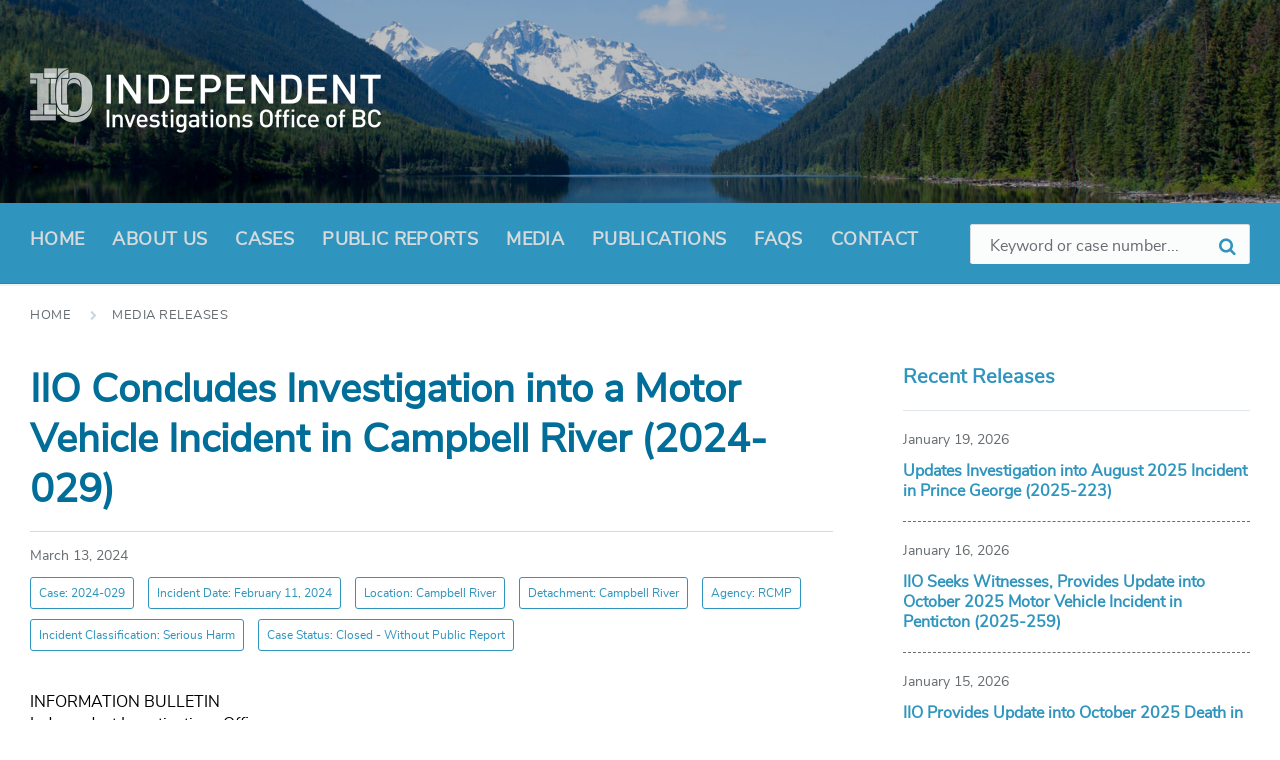

--- FILE ---
content_type: text/html; charset=UTF-8
request_url: https://iiobc.ca/media/iio-concludes-investigation-into-a-motor-vehicle-incident-in-campbell-river-2024-029/
body_size: 13951
content:
<!DOCTYPE html>
<html dir="ltr" lang="en-US" prefix="og: https://ogp.me/ns#">
<head>
    <meta http-equiv="Content-Type" content="text/html; charset=UTF-8">
    <meta name="viewport" content="width=device-width, initial-scale=1.0">
    <link rel="pingback" href="https://iiobc.ca/xmlrpc.php">
    <title>IIO Concludes Investigation into a Motor Vehicle Incident in Campbell River (2024-029) | Independent Investigations Office of BC, IIO, IIOBC</title>
	<style>img:is([sizes="auto" i], [sizes^="auto," i]) { contain-intrinsic-size: 3000px 1500px }</style>
	
		<!-- All in One SEO 4.8.0 - aioseo.com -->
	<meta name="robots" content="max-image-preview:large" />
	<meta name="google-site-verification" content="CHCbNFNDmkZOjQhPcsWOGbHkVZMwrjp-G4Iaalqkiis" />
	<link rel="canonical" href="https://iiobc.ca/media/iio-concludes-investigation-into-a-motor-vehicle-incident-in-campbell-river-2024-029/" />
	<meta name="generator" content="All in One SEO (AIOSEO) 4.8.0" />
		<meta property="og:locale" content="en_US" />
		<meta property="og:site_name" content="Independent Investigations Office of BC, IIO, IIOBC | The Independent Investigations Office of BC is a civilian-led investigatory body" />
		<meta property="og:type" content="article" />
		<meta property="og:title" content="IIO Concludes Investigation into a Motor Vehicle Incident in Campbell River (2024-029) | Independent Investigations Office of BC, IIO, IIOBC" />
		<meta property="og:url" content="https://iiobc.ca/media/iio-concludes-investigation-into-a-motor-vehicle-incident-in-campbell-river-2024-029/" />
		<meta property="og:image" content="https://iiobc.ca/app/uploads/sites/472/2019/03/iio_logo.png" />
		<meta property="og:image:secure_url" content="https://iiobc.ca/app/uploads/sites/472/2019/03/iio_logo.png" />
		<meta property="og:image:width" content="702" />
		<meta property="og:image:height" content="130" />
		<meta property="article:published_time" content="2024-03-13T15:06:40+00:00" />
		<meta property="article:modified_time" content="2024-03-13T15:06:40+00:00" />
		<script type="application/ld+json" class="aioseo-schema">
			{"@context":"https:\/\/schema.org","@graph":[{"@type":"BreadcrumbList","@id":"https:\/\/iiobc.ca\/media\/iio-concludes-investigation-into-a-motor-vehicle-incident-in-campbell-river-2024-029\/#breadcrumblist","itemListElement":[{"@type":"ListItem","@id":"https:\/\/iiobc.ca\/#listItem","position":1,"name":"Home","item":"https:\/\/iiobc.ca\/","nextItem":{"@type":"ListItem","@id":"https:\/\/iiobc.ca\/media\/iio-concludes-investigation-into-a-motor-vehicle-incident-in-campbell-river-2024-029\/#listItem","name":"IIO Concludes Investigation into a Motor Vehicle Incident in Campbell River (2024-029)"}},{"@type":"ListItem","@id":"https:\/\/iiobc.ca\/media\/iio-concludes-investigation-into-a-motor-vehicle-incident-in-campbell-river-2024-029\/#listItem","position":2,"name":"IIO Concludes Investigation into a Motor Vehicle Incident in Campbell River (2024-029)","previousItem":{"@type":"ListItem","@id":"https:\/\/iiobc.ca\/#listItem","name":"Home"}}]},{"@type":"Organization","@id":"https:\/\/iiobc.ca\/#organization","name":"Independent Investigations Office of BC, IIO, IIOBC","description":"The Independent Investigations Office of BC is a civilian-led investigatory body","url":"https:\/\/iiobc.ca\/","logo":{"@type":"ImageObject","url":"https:\/\/iiobc.ca\/app\/uploads\/sites\/472\/2019\/03\/iio_logo.png","@id":"https:\/\/iiobc.ca\/media\/iio-concludes-investigation-into-a-motor-vehicle-incident-in-campbell-river-2024-029\/#organizationLogo","width":702,"height":130},"image":{"@id":"https:\/\/iiobc.ca\/media\/iio-concludes-investigation-into-a-motor-vehicle-incident-in-campbell-river-2024-029\/#organizationLogo"}},{"@type":"WebPage","@id":"https:\/\/iiobc.ca\/media\/iio-concludes-investigation-into-a-motor-vehicle-incident-in-campbell-river-2024-029\/#webpage","url":"https:\/\/iiobc.ca\/media\/iio-concludes-investigation-into-a-motor-vehicle-incident-in-campbell-river-2024-029\/","name":"IIO Concludes Investigation into a Motor Vehicle Incident in Campbell River (2024-029) | Independent Investigations Office of BC, IIO, IIOBC","inLanguage":"en-US","isPartOf":{"@id":"https:\/\/iiobc.ca\/#website"},"breadcrumb":{"@id":"https:\/\/iiobc.ca\/media\/iio-concludes-investigation-into-a-motor-vehicle-incident-in-campbell-river-2024-029\/#breadcrumblist"},"datePublished":"2024-03-13T08:06:40-07:00","dateModified":"2024-03-13T08:06:40-07:00"},{"@type":"WebSite","@id":"https:\/\/iiobc.ca\/#website","url":"https:\/\/iiobc.ca\/","name":"Independent Investigations Office of BC, IIO, IIOBC","description":"The Independent Investigations Office of BC is a civilian-led investigatory body","inLanguage":"en-US","publisher":{"@id":"https:\/\/iiobc.ca\/#organization"}}]}
		</script>
		<!-- All in One SEO -->

<link rel="alternate" type="application/rss+xml" title="Independent Investigations Office of BC, IIO, IIOBC &raquo; Feed" href="https://iiobc.ca/feed/" />
<link rel="alternate" type="application/rss+xml" title="Independent Investigations Office of BC, IIO, IIOBC &raquo; Comments Feed" href="https://iiobc.ca/comments/feed/" />
<script type="text/javascript">
/* <![CDATA[ */
window._wpemojiSettings = {"baseUrl":"https:\/\/s.w.org\/images\/core\/emoji\/15.0.3\/72x72\/","ext":".png","svgUrl":"https:\/\/s.w.org\/images\/core\/emoji\/15.0.3\/svg\/","svgExt":".svg","source":{"concatemoji":"https:\/\/iiobc.ca\/wp-includes\/js\/wp-emoji-release.min.js?ver=6.7.2"}};
/*! This file is auto-generated */
!function(i,n){var o,s,e;function c(e){try{var t={supportTests:e,timestamp:(new Date).valueOf()};sessionStorage.setItem(o,JSON.stringify(t))}catch(e){}}function p(e,t,n){e.clearRect(0,0,e.canvas.width,e.canvas.height),e.fillText(t,0,0);var t=new Uint32Array(e.getImageData(0,0,e.canvas.width,e.canvas.height).data),r=(e.clearRect(0,0,e.canvas.width,e.canvas.height),e.fillText(n,0,0),new Uint32Array(e.getImageData(0,0,e.canvas.width,e.canvas.height).data));return t.every(function(e,t){return e===r[t]})}function u(e,t,n){switch(t){case"flag":return n(e,"\ud83c\udff3\ufe0f\u200d\u26a7\ufe0f","\ud83c\udff3\ufe0f\u200b\u26a7\ufe0f")?!1:!n(e,"\ud83c\uddfa\ud83c\uddf3","\ud83c\uddfa\u200b\ud83c\uddf3")&&!n(e,"\ud83c\udff4\udb40\udc67\udb40\udc62\udb40\udc65\udb40\udc6e\udb40\udc67\udb40\udc7f","\ud83c\udff4\u200b\udb40\udc67\u200b\udb40\udc62\u200b\udb40\udc65\u200b\udb40\udc6e\u200b\udb40\udc67\u200b\udb40\udc7f");case"emoji":return!n(e,"\ud83d\udc26\u200d\u2b1b","\ud83d\udc26\u200b\u2b1b")}return!1}function f(e,t,n){var r="undefined"!=typeof WorkerGlobalScope&&self instanceof WorkerGlobalScope?new OffscreenCanvas(300,150):i.createElement("canvas"),a=r.getContext("2d",{willReadFrequently:!0}),o=(a.textBaseline="top",a.font="600 32px Arial",{});return e.forEach(function(e){o[e]=t(a,e,n)}),o}function t(e){var t=i.createElement("script");t.src=e,t.defer=!0,i.head.appendChild(t)}"undefined"!=typeof Promise&&(o="wpEmojiSettingsSupports",s=["flag","emoji"],n.supports={everything:!0,everythingExceptFlag:!0},e=new Promise(function(e){i.addEventListener("DOMContentLoaded",e,{once:!0})}),new Promise(function(t){var n=function(){try{var e=JSON.parse(sessionStorage.getItem(o));if("object"==typeof e&&"number"==typeof e.timestamp&&(new Date).valueOf()<e.timestamp+604800&&"object"==typeof e.supportTests)return e.supportTests}catch(e){}return null}();if(!n){if("undefined"!=typeof Worker&&"undefined"!=typeof OffscreenCanvas&&"undefined"!=typeof URL&&URL.createObjectURL&&"undefined"!=typeof Blob)try{var e="postMessage("+f.toString()+"("+[JSON.stringify(s),u.toString(),p.toString()].join(",")+"));",r=new Blob([e],{type:"text/javascript"}),a=new Worker(URL.createObjectURL(r),{name:"wpTestEmojiSupports"});return void(a.onmessage=function(e){c(n=e.data),a.terminate(),t(n)})}catch(e){}c(n=f(s,u,p))}t(n)}).then(function(e){for(var t in e)n.supports[t]=e[t],n.supports.everything=n.supports.everything&&n.supports[t],"flag"!==t&&(n.supports.everythingExceptFlag=n.supports.everythingExceptFlag&&n.supports[t]);n.supports.everythingExceptFlag=n.supports.everythingExceptFlag&&!n.supports.flag,n.DOMReady=!1,n.readyCallback=function(){n.DOMReady=!0}}).then(function(){return e}).then(function(){var e;n.supports.everything||(n.readyCallback(),(e=n.source||{}).concatemoji?t(e.concatemoji):e.wpemoji&&e.twemoji&&(t(e.twemoji),t(e.wpemoji)))}))}((window,document),window._wpemojiSettings);
/* ]]> */
</script>
		<style type="text/css">
			#wpadminbar #wp-admin-bar-my-networks > .ab-item:first-child:before {
				content: "\f325";
				top: 3px;
			}
		</style>
		<style id='wp-emoji-styles-inline-css' type='text/css'>

	img.wp-smiley, img.emoji {
		display: inline !important;
		border: none !important;
		box-shadow: none !important;
		height: 1em !important;
		width: 1em !important;
		margin: 0 0.07em !important;
		vertical-align: -0.1em !important;
		background: none !important;
		padding: 0 !important;
	}
</style>
<link rel='stylesheet' id='wp-block-library-css' href='https://iiobc.ca/wp-includes/css/dist/block-library/style.min.css?ver=6.7.2' type='text/css' media='all' />
<style id='classic-theme-styles-inline-css' type='text/css'>
/*! This file is auto-generated */
.wp-block-button__link{color:#fff;background-color:#32373c;border-radius:9999px;box-shadow:none;text-decoration:none;padding:calc(.667em + 2px) calc(1.333em + 2px);font-size:1.125em}.wp-block-file__button{background:#32373c;color:#fff;text-decoration:none}
</style>
<style id='global-styles-inline-css' type='text/css'>
:root{--wp--preset--aspect-ratio--square: 1;--wp--preset--aspect-ratio--4-3: 4/3;--wp--preset--aspect-ratio--3-4: 3/4;--wp--preset--aspect-ratio--3-2: 3/2;--wp--preset--aspect-ratio--2-3: 2/3;--wp--preset--aspect-ratio--16-9: 16/9;--wp--preset--aspect-ratio--9-16: 9/16;--wp--preset--color--black: #000000;--wp--preset--color--cyan-bluish-gray: #abb8c3;--wp--preset--color--white: #ffffff;--wp--preset--color--pale-pink: #f78da7;--wp--preset--color--vivid-red: #cf2e2e;--wp--preset--color--luminous-vivid-orange: #ff6900;--wp--preset--color--luminous-vivid-amber: #fcb900;--wp--preset--color--light-green-cyan: #7bdcb5;--wp--preset--color--vivid-green-cyan: #00d084;--wp--preset--color--pale-cyan-blue: #8ed1fc;--wp--preset--color--vivid-cyan-blue: #0693e3;--wp--preset--color--vivid-purple: #9b51e0;--wp--preset--gradient--vivid-cyan-blue-to-vivid-purple: linear-gradient(135deg,rgba(6,147,227,1) 0%,rgb(155,81,224) 100%);--wp--preset--gradient--light-green-cyan-to-vivid-green-cyan: linear-gradient(135deg,rgb(122,220,180) 0%,rgb(0,208,130) 100%);--wp--preset--gradient--luminous-vivid-amber-to-luminous-vivid-orange: linear-gradient(135deg,rgba(252,185,0,1) 0%,rgba(255,105,0,1) 100%);--wp--preset--gradient--luminous-vivid-orange-to-vivid-red: linear-gradient(135deg,rgba(255,105,0,1) 0%,rgb(207,46,46) 100%);--wp--preset--gradient--very-light-gray-to-cyan-bluish-gray: linear-gradient(135deg,rgb(238,238,238) 0%,rgb(169,184,195) 100%);--wp--preset--gradient--cool-to-warm-spectrum: linear-gradient(135deg,rgb(74,234,220) 0%,rgb(151,120,209) 20%,rgb(207,42,186) 40%,rgb(238,44,130) 60%,rgb(251,105,98) 80%,rgb(254,248,76) 100%);--wp--preset--gradient--blush-light-purple: linear-gradient(135deg,rgb(255,206,236) 0%,rgb(152,150,240) 100%);--wp--preset--gradient--blush-bordeaux: linear-gradient(135deg,rgb(254,205,165) 0%,rgb(254,45,45) 50%,rgb(107,0,62) 100%);--wp--preset--gradient--luminous-dusk: linear-gradient(135deg,rgb(255,203,112) 0%,rgb(199,81,192) 50%,rgb(65,88,208) 100%);--wp--preset--gradient--pale-ocean: linear-gradient(135deg,rgb(255,245,203) 0%,rgb(182,227,212) 50%,rgb(51,167,181) 100%);--wp--preset--gradient--electric-grass: linear-gradient(135deg,rgb(202,248,128) 0%,rgb(113,206,126) 100%);--wp--preset--gradient--midnight: linear-gradient(135deg,rgb(2,3,129) 0%,rgb(40,116,252) 100%);--wp--preset--font-size--small: 13px;--wp--preset--font-size--medium: 20px;--wp--preset--font-size--large: 36px;--wp--preset--font-size--x-large: 42px;--wp--preset--spacing--20: 0.44rem;--wp--preset--spacing--30: 0.67rem;--wp--preset--spacing--40: 1rem;--wp--preset--spacing--50: 1.5rem;--wp--preset--spacing--60: 2.25rem;--wp--preset--spacing--70: 3.38rem;--wp--preset--spacing--80: 5.06rem;--wp--preset--shadow--natural: 6px 6px 9px rgba(0, 0, 0, 0.2);--wp--preset--shadow--deep: 12px 12px 50px rgba(0, 0, 0, 0.4);--wp--preset--shadow--sharp: 6px 6px 0px rgba(0, 0, 0, 0.2);--wp--preset--shadow--outlined: 6px 6px 0px -3px rgba(255, 255, 255, 1), 6px 6px rgba(0, 0, 0, 1);--wp--preset--shadow--crisp: 6px 6px 0px rgba(0, 0, 0, 1);}:where(.is-layout-flex){gap: 0.5em;}:where(.is-layout-grid){gap: 0.5em;}body .is-layout-flex{display: flex;}.is-layout-flex{flex-wrap: wrap;align-items: center;}.is-layout-flex > :is(*, div){margin: 0;}body .is-layout-grid{display: grid;}.is-layout-grid > :is(*, div){margin: 0;}:where(.wp-block-columns.is-layout-flex){gap: 2em;}:where(.wp-block-columns.is-layout-grid){gap: 2em;}:where(.wp-block-post-template.is-layout-flex){gap: 1.25em;}:where(.wp-block-post-template.is-layout-grid){gap: 1.25em;}.has-black-color{color: var(--wp--preset--color--black) !important;}.has-cyan-bluish-gray-color{color: var(--wp--preset--color--cyan-bluish-gray) !important;}.has-white-color{color: var(--wp--preset--color--white) !important;}.has-pale-pink-color{color: var(--wp--preset--color--pale-pink) !important;}.has-vivid-red-color{color: var(--wp--preset--color--vivid-red) !important;}.has-luminous-vivid-orange-color{color: var(--wp--preset--color--luminous-vivid-orange) !important;}.has-luminous-vivid-amber-color{color: var(--wp--preset--color--luminous-vivid-amber) !important;}.has-light-green-cyan-color{color: var(--wp--preset--color--light-green-cyan) !important;}.has-vivid-green-cyan-color{color: var(--wp--preset--color--vivid-green-cyan) !important;}.has-pale-cyan-blue-color{color: var(--wp--preset--color--pale-cyan-blue) !important;}.has-vivid-cyan-blue-color{color: var(--wp--preset--color--vivid-cyan-blue) !important;}.has-vivid-purple-color{color: var(--wp--preset--color--vivid-purple) !important;}.has-black-background-color{background-color: var(--wp--preset--color--black) !important;}.has-cyan-bluish-gray-background-color{background-color: var(--wp--preset--color--cyan-bluish-gray) !important;}.has-white-background-color{background-color: var(--wp--preset--color--white) !important;}.has-pale-pink-background-color{background-color: var(--wp--preset--color--pale-pink) !important;}.has-vivid-red-background-color{background-color: var(--wp--preset--color--vivid-red) !important;}.has-luminous-vivid-orange-background-color{background-color: var(--wp--preset--color--luminous-vivid-orange) !important;}.has-luminous-vivid-amber-background-color{background-color: var(--wp--preset--color--luminous-vivid-amber) !important;}.has-light-green-cyan-background-color{background-color: var(--wp--preset--color--light-green-cyan) !important;}.has-vivid-green-cyan-background-color{background-color: var(--wp--preset--color--vivid-green-cyan) !important;}.has-pale-cyan-blue-background-color{background-color: var(--wp--preset--color--pale-cyan-blue) !important;}.has-vivid-cyan-blue-background-color{background-color: var(--wp--preset--color--vivid-cyan-blue) !important;}.has-vivid-purple-background-color{background-color: var(--wp--preset--color--vivid-purple) !important;}.has-black-border-color{border-color: var(--wp--preset--color--black) !important;}.has-cyan-bluish-gray-border-color{border-color: var(--wp--preset--color--cyan-bluish-gray) !important;}.has-white-border-color{border-color: var(--wp--preset--color--white) !important;}.has-pale-pink-border-color{border-color: var(--wp--preset--color--pale-pink) !important;}.has-vivid-red-border-color{border-color: var(--wp--preset--color--vivid-red) !important;}.has-luminous-vivid-orange-border-color{border-color: var(--wp--preset--color--luminous-vivid-orange) !important;}.has-luminous-vivid-amber-border-color{border-color: var(--wp--preset--color--luminous-vivid-amber) !important;}.has-light-green-cyan-border-color{border-color: var(--wp--preset--color--light-green-cyan) !important;}.has-vivid-green-cyan-border-color{border-color: var(--wp--preset--color--vivid-green-cyan) !important;}.has-pale-cyan-blue-border-color{border-color: var(--wp--preset--color--pale-cyan-blue) !important;}.has-vivid-cyan-blue-border-color{border-color: var(--wp--preset--color--vivid-cyan-blue) !important;}.has-vivid-purple-border-color{border-color: var(--wp--preset--color--vivid-purple) !important;}.has-vivid-cyan-blue-to-vivid-purple-gradient-background{background: var(--wp--preset--gradient--vivid-cyan-blue-to-vivid-purple) !important;}.has-light-green-cyan-to-vivid-green-cyan-gradient-background{background: var(--wp--preset--gradient--light-green-cyan-to-vivid-green-cyan) !important;}.has-luminous-vivid-amber-to-luminous-vivid-orange-gradient-background{background: var(--wp--preset--gradient--luminous-vivid-amber-to-luminous-vivid-orange) !important;}.has-luminous-vivid-orange-to-vivid-red-gradient-background{background: var(--wp--preset--gradient--luminous-vivid-orange-to-vivid-red) !important;}.has-very-light-gray-to-cyan-bluish-gray-gradient-background{background: var(--wp--preset--gradient--very-light-gray-to-cyan-bluish-gray) !important;}.has-cool-to-warm-spectrum-gradient-background{background: var(--wp--preset--gradient--cool-to-warm-spectrum) !important;}.has-blush-light-purple-gradient-background{background: var(--wp--preset--gradient--blush-light-purple) !important;}.has-blush-bordeaux-gradient-background{background: var(--wp--preset--gradient--blush-bordeaux) !important;}.has-luminous-dusk-gradient-background{background: var(--wp--preset--gradient--luminous-dusk) !important;}.has-pale-ocean-gradient-background{background: var(--wp--preset--gradient--pale-ocean) !important;}.has-electric-grass-gradient-background{background: var(--wp--preset--gradient--electric-grass) !important;}.has-midnight-gradient-background{background: var(--wp--preset--gradient--midnight) !important;}.has-small-font-size{font-size: var(--wp--preset--font-size--small) !important;}.has-medium-font-size{font-size: var(--wp--preset--font-size--medium) !important;}.has-large-font-size{font-size: var(--wp--preset--font-size--large) !important;}.has-x-large-font-size{font-size: var(--wp--preset--font-size--x-large) !important;}
:where(.wp-block-post-template.is-layout-flex){gap: 1.25em;}:where(.wp-block-post-template.is-layout-grid){gap: 1.25em;}
:where(.wp-block-columns.is-layout-flex){gap: 2em;}:where(.wp-block-columns.is-layout-grid){gap: 2em;}
:root :where(.wp-block-pullquote){font-size: 1.5em;line-height: 1.6;}
</style>
<link rel='stylesheet' id='lsvr-pressville-main-style-css' href='https://iiobc.ca/app/themes/bcgov-iio-theme/style.css?ver=6.7.2' type='text/css' media='all' />
<style id='lsvr-pressville-main-style-inline-css' type='text/css'>
@media ( min-width: 1200px ) { .header-titlebar__logo { width: 120px; } } .header-titlebar__logo { max-width: 120px; }
</style>
<link rel='stylesheet' id='lsvr-pressville-child-style-css' href='https://iiobc.ca/app/themes/child-bcgov-iio-theme/style.css?ver=1.4.1' type='text/css' media='all' />
<link rel='stylesheet' id='font-awesome-css' href='https://iiobc.ca/app/themes/child-bcgov-iio-theme/assets/fonts/font-awesome.min.css?ver=6.7.2' type='text/css' media='all' />
<link rel='stylesheet' id='select2-css' href='https://iiobc.ca/app/themes/child-bcgov-iio-theme/assets/css/select2.min.css?ver=6.7.2' type='text/css' media='all' />
<link rel='stylesheet' id='lsvr-pressville-color-scheme-css' href='https://iiobc.ca/app/themes/bcgov-iio-theme/assets/css/skins/default.css?ver=6.7.2' type='text/css' media='all' />
<style id='lsvr-pressville-color-scheme-inline-css' type='text/css'>
body { color: #000000; }a { color: #2f95be; }abbr { border-color: #000000; }input, select, textarea { color: #000000; }.c-alert-message { background-color: rgba( 47, 149, 190, 0.25 ); }.c-alert-message:before { color: #2f95be; }.c-arrow-button__icon { color: #2f95be; }.c-button { color: #2f95be; border-color: rgba( 47, 149, 190, 0.6 ); }.c-button:hover { border-color: #2f95be; }.c-button:active { border-color: rgba( 47, 149, 190, 0.5 ); }.c-search-form__button { color: #2f95be; }.header-topbar { background-color: #2f95be; }@media ( min-width: 992px ) {.header-menu-primary__item-link--level-0 { color: #000000; }.current-menu-ancestor .header-menu-primary__item-link--level-0,.current-menu-item .header-menu-primary__item-link--level-0 { color: #2f95be; }.current-menu-ancestor .header-menu-primary__item-link--level-0:before,.current-menu-item .header-menu-primary__item-link--level-0:before { background-color: #2f95be; }.header-menu-primary__dropdown .header-menu-primary__item-link { color: #000000; }.header-menu-primary__dropdown .header-menu-primary__item-link:hover { color: #2f95be; }.header-menu-primary__dropdown .header-menu-primary__item--level-1.current-menu-ancestor > .header-menu-primary__item-link,.header-menu-primary__dropdown .current-menu-item > .header-menu-primary__item-link { background-color: rgba( 47, 149, 190, 0.2 ); }.header-menu-primary__megamenu .header-menu-primary__item-link { color: #000000; }.header-menu-primary__megamenu .header-menu-primary__item-link:hover { color: #2f95be; }.header-menu-primary__megamenu .header-menu-primary__item-link--level-1 { color: #2f95be; }.header-menu-primary__megamenu .header-menu-primary__submenu--level-1 .current-menu-item > .header-menu-primary__item-link { background-color: rgba( 47, 149, 190, 0.2 ); }}.header-search__toggle { background-color: #2f95be; }.header-search__submit { color: #2f95be; }.header-search__filter-label--active { background-color: #2f95be; }.header-languages-mobile__item-link--active { color: #2f95be; }.header-languages-mobile__toggle { background-color: #2f95be; }.header-languages-mobile__toggle:before { border-bottom-color: #2f95be; }.header-mobile-toggle { background-color: #2f95be; }.post-archive-categories__list:before { color: #2f95be; }.post-archive-categories__item:before { background-color: #000000; }.post-archive-categories__item-link { color: #2f95be; }.post-archive-filter__option--datepicker:after { color: #2f95be; }.post-archive-filter__submit-button { background-color: #2f95be; }.post-archive-filter__reset-button { color: #2f95be; }.post__category-link,.post__meta-author-link,.post__meta-location .post__location-link { color: #2f95be; }.post-password-form input[type="submit"] { background-color: #2f95be; }.post__tag-item-link { color: #2f95be; border-color: rgba( 47, 149, 190, 0.4 ); }.post__tag-item-link:hover { background-color: #2f95be; }.post-comments__list .comment-reply-link { color: #2f95be; border-color: rgba( 47, 149, 190, 0.6 ); }.post-comments__list .comment-reply-link:hover { border-color: #2f95be; }.post-comments__list .comment-reply-link:active { border-color: rgba( 47, 149, 190, 0.5 ); }.comment-form .submit { background-color: #2f95be; }.post-pagination__item-link,.post-pagination__number-link { color: #2f95be; }.post-pagination__number-link:hover { background-color: #2f95be;  }.navigation.pagination a { color: #2f95be; }.navigation.pagination .page-numbers.current,.navigation.pagination .page-numbers:not( .next ):not( .prev ):not( .dots ):hover { background-color: #2f95be; }.blog-post-archive .post__title-link { color: #2f95be; }.blog-post-archive--grid .post__categories-link { color: rgba( 47, 149, 190, 0.8 ); }.blog-post-archive--grid .has-post-thumbnail:hover .post__bg { background-color: rgba( 47, 149, 190, 0.65 ); }.lsvr_listing-map__infobox-title-link { color: #2f95be; }.lsvr_listing-map__marker-inner { background-color: #2f95be; border-color: #2f95be; }.lsvr_listing-map__marker-inner:before { border-top-color: #2f95be; }.lsvr_listing-post-archive--default .post__title-link { color: #2f95be; }.lsvr_listing-post-archive--grid  .post__meta { background-color: rgba( 47, 149, 190, 0.9 ); }.lsvr_listing-post-single .post__social-links-link:hover { background-color: #2f95be; }.lsvr_listing-post-single .post__contact-item:before { color: #2f95be; }.lsvr_listing-post-single .post__contact-item-link { color: #2f95be; }.lsvr_listing-post-single .post__addressmap { background-color: #2f95be; }.lsvr_listing-post-single .post__address:before { color: #2f95be; }.lsvr_event-post-archive--default .post__title-link { color: #2f95be; }.lsvr_event-post-archive--grid .post__date { background-color: rgba( 47, 149, 190, 0.9 ); }.lsvr_event-post-archive--grid .post.has-post-thumbnail:hover .post__bg { background-color: rgba( 47, 149, 190, 0.4 ); }.lsvr_event-post-archive--timeline .post__inner:before { background-color: #2f95be; }.lsvr_event-post-archive--timeline .post__title-link { color: #2f95be; }.lsvr_event-post-single .post__status { background-color: rgba( 47, 149, 190, 0.2 ); }.lsvr_event-post-single .post__status:before { color: rgba( 47, 149, 190, 0.4 ); }.lsvr_event-post-single .post__info-item:before { color: #2f95be; }.lsvr_event-post-single .post__addressmap { background-color: #2f95be; }.lsvr_event-post-single .post__address:before { color: #2f95be; }.lsvr_gallery-post-archive--default .post__title-link { color: #2f95be; }.lsvr_gallery-post-archive--grid .post:hover .post__bg { background-color: rgba( 47, 149, 190, 0.4 ); }.lsvr_document-post-archive--default .post__title-link { color: #2f95be; }.lsvr_document-post-archive--categorized-attachments .post-tree__folder-link-holder:before { color: #2f95be; }.lsvr_document-post-archive--categorized-attachments .post-tree__folder-toggle:before { color: #2f95be; }.lsvr_document-post-single .post__meta-item:before { color: #2f95be; }.lsvr_person-post-page .post__social-link:hover { background-color: #2f95be; }.lsvr_person-post-archive .post__title-link { color: #2f95be; }.lsvr_person-post-archive .post__subtitle { color: #2f95be; }.lsvr_person-post-single .post__subtitle { color: #2f95be; }.lsvr_person-post-single .post__contact-item:before { color: #2f95be; }.lsvr_person-post-single .post__contact-item-link { color: #2f95be; }.search-results-page__item-title-link { color: #2f95be; }.back-to-top__link { background-color: #2f95be; }.widget__title { color: #000000; }.widget__more-link { color: #2f95be; border-color: rgba( 47, 149, 190, 0.6 ); }.widget__more-link:hover { border-color: rgba( 47, 149, 190, 1 ); }.widget__more-link:active { border-color: rgba( 47, 149, 190, 0.5 ); }.lsvr-pressville-weather-widget__time-title,.lsvr-pressville-weather-widget__weather-item-title { color: #2f95be; }.lsvr-pressville-weather-widget__weather-item-icon { color: #2f95be; }.lsvr-post-featured-widget__title-link { color: #2f95be; }.lsvr-post-featured-widget__category-link { color: #2f95be; }.lsvr_notice-list-widget__item-title-link { color: #2f95be; }.lsvr_notice-list-widget__item-category-link { color: #2f95be; }.lsvr_listing-list-widget__item-title-link { color: #2f95be; }.lsvr_listing-featured-widget__title-link { color: #2f95be; }.lsvr_event-list-widget__item-title-link { color: #2f95be; }.lsvr_event-list-widget__item-date-month { background-color: #2f95be; }.lsvr_event-featured-widget__title-link { color: #2f95be; }.lsvr_event-filter-widget__option--datepicker:after { color: #2f95be; }.lsvr_event-filter-widget__submit-button { background-color: #2f95be; }.lsvr_gallery-list-widget__item-title-link { color: #2f95be; }.lsvr_gallery-featured-widget__title-link { color: #2f95be; }.lsvr_document-list-widget__item-title-link { color: #2f95be; }.lsvr_document-featured-widget__title-link { color: #2f95be; }.lsvr_person-list-widget__item-title-link { color: #2f95be; }.lsvr_person-list-widget__item-subtitle { color: #2f95be; }.lsvr_person-list-widget__item-social-link:hover { background-color: #2f95be; }.lsvr_person-featured-widget__title-link { color: #2f95be; }.lsvr_person-featured-widget__subtitle { color: #2f95be; }.lsvr_person-featured-widget__social-link:hover { background-color: #2f95be; }.widget_display_search .button { color: #2f95be; border-color: rgba( 47, 149, 190, 0.6 ); }.widget_display_search .button:hover { border-color: #2f95be; }.widget_display_search .button:active { border-color: rgba( 47, 149, 190, 0.5 ); }.bbp_widget_login .bbp-submit-wrapper .button { color: #2f95be; border-color: rgba( 47, 149, 190, 0.6 ); }.bbp_widget_login .bbp-submit-wrapper .button:hover { border-color: #2f95be; }.bbp_widget_login .bbp-submit-wrapper .button:active { border-color: rgba( 47, 149, 190, 0.5 ); }.lsvr-pressville-post-grid__post-event-date { background-color: rgba( 47, 149, 190, 0.9 ); }.lsvr-pressville-post-grid__post-badge { background-color: rgba( 47, 149, 190, 0.9 ); }.has-post-thumbnail:hover .lsvr-pressville-post-grid__post-bg { background-color: rgba( 47, 149, 190, 0.5 ); }.lsvr-pressville-sitemap__item-link--level-0 { color: #2f95be; }.lsvr-pressville-sitemap__toggle { color: #2f95be; }.lsvr-button { color: #2f95be; border-color: rgba( 47, 149, 190, 0.6 ); }.lsvr-button:hover { border-color: #2f95be; }.lsvr-button:active { border-color: rgba( 47, 149, 190, 0.5 ); }.lsvr-cta__button-link { color: #2f95be; border-color: rgba( 47, 149, 190, 0.6 ); }.lsvr-cta__button-link:hover { border-color: #2f95be; }.lsvr-cta__button-link:active { border-color: rgba( 47, 149, 190, 0.5 ); }.lsvr-pricing-table__title { background-color: #2f95be; }.lsvr-pricing-table__price-value { color: #2f95be; }.lsvr-pricing-table__button-link { color: #2f95be; border-color: rgba( 47, 149, 190, 0.6 ); }.lsvr-pricing-table__button-link:hover { border-color: #2f95be; }.lsvr-pricing-table__button-link:active { border-color: rgba( 47, 149, 190, 0.5 ); }.lsvr-counter__number { color: #2f95be; }.lsvr-feature__icon { color: #2f95be; }.lsvr-progress-bar__bar-inner { background-color: #2f95be; }.bbp-submit-wrapper button { border-color: #2f95be; background-color: #2f95be; }div.bbp-template-notice,div.bbp-template-notice.info { background-color: rgba( 47, 149, 190, 0.25 ); }div.bbp-template-notice:before,div.bbp-template-notice.info:before { color: #2f95be; }div.bbp-template-notice p { color: #000000; }div.bbp-template-notice a { color: #2f95be; }div.bbp-template-notice a:hover { color: #2f95be; }#bbpress-forums .bbp-reply-content #subscription-toggle a { color: #2f95be; }#bbpress-forums .bbp-pagination-links .page-numbers.current { background-color: #2f95be; }#bbpress-forums #bbp-your-profile fieldset input,#bbpress-forums #bbp-your-profile fieldset textarea { color: #000000; }#bbpress-forums #bbp-your-profile #bbp_user_edit_submit { border-color: #2f95be; background-color: #2f95be; }.lsvr-datepicker .ui-datepicker-prev,.lsvr-datepicker .ui-datepicker-next { color: #2f95be; }.lsvr-datepicker th { color: #2f95be; }.lsvr-datepicker td a { color: #000000; }.lsvr-datepicker .ui-state-active { color: #2f95be; }@media ( max-width: 991px ) {.header-topbar { background-color: #f6f5f5; }.header-menu-secondary__list a { color: #2f95be; }.header-menu-primary__item-link { color: #000000; }.header-menu-primary__item-link--level-0 { color: #000000; }.header-menu-primary__submenu-toggle-icon--active { color: #2f95be; }}
</style>
<link rel='stylesheet' id='tablepress-default-css' href='https://iiobc.ca/app/plugins/tablepress/css/build/default.css?ver=3.0.4' type='text/css' media='all' />
<script type="text/javascript" src="https://iiobc.ca/wp-includes/js/jquery/jquery.min.js?ver=3.7.1" id="jquery-core-js"></script>
<script type="text/javascript" src="https://iiobc.ca/wp-includes/js/jquery/jquery-migrate.min.js?ver=3.4.1" id="jquery-migrate-js"></script>
<script type="text/javascript" id="bcgov-looker-snowplow-js-extra">
/* <![CDATA[ */
var bcgov_snowplow_vars = {"appId":"Snowplow_standalone","collector_url":"spt.apps.gov.bc.ca","is_search":""};
/* ]]> */
</script>
<script type="text/javascript" src="https://iiobc.ca/app/plugins/bcgov-looker-snowplow/public/js/bcgov-looker-snowplow-public.js?ver=1.2.4" id="bcgov-looker-snowplow-js"></script>
<script type="text/javascript" id="lsvr-pressville-toolkit-weather-widget-js-extra">
/* <![CDATA[ */
var lsvr_pressville_toolkit_ajax_weather_widget_var = {"url":"https:\/\/iiobc.ca\/wp-admin\/admin-ajax.php","nonce":"b26da5ead5"};
/* ]]> */
</script>
<script type="text/javascript" src="https://iiobc.ca/app/plugins/lsvr-pressville-toolkit/assets/js/lsvr-pressville-toolkit-weather-widget.min.js?ver=1.5.1" id="lsvr-pressville-toolkit-weather-widget-js"></script>
<script type="text/javascript" src="https://iiobc.ca/app/themes/child-bcgov-iio-theme/assets/js/select2.min.js?ver=6.7.2" id="select2-js"></script>
<script type="text/javascript" src="https://iiobc.ca/app/themes/child-bcgov-iio-theme/assets/js/iio_scripts.js?ver=1.0.0" id="iio-scripts-js"></script>
<link rel="https://api.w.org/" href="https://iiobc.ca/wp-json/" /><link rel="EditURI" type="application/rsd+xml" title="RSD" href="https://iiobc.ca/xmlrpc.php?rsd" />
<meta name="generator" content="WordPress 6.7.2" />
<link rel='shortlink' href='https://iiobc.ca/?p=22131' />
<link rel="alternate" title="oEmbed (JSON)" type="application/json+oembed" href="https://iiobc.ca/wp-json/oembed/1.0/embed?url=https%3A%2F%2Fiiobc.ca%2Fmedia%2Fiio-concludes-investigation-into-a-motor-vehicle-incident-in-campbell-river-2024-029%2F" />
<link rel="alternate" title="oEmbed (XML)" type="text/xml+oembed" href="https://iiobc.ca/wp-json/oembed/1.0/embed?url=https%3A%2F%2Fiiobc.ca%2Fmedia%2Fiio-concludes-investigation-into-a-motor-vehicle-incident-in-campbell-river-2024-029%2F&#038;format=xml" />
<link rel="icon" href="https://iiobc.ca/app/uploads/sites/472/2019/03/iio_icon-150x150.png" sizes="32x32" />
<link rel="icon" href="https://iiobc.ca/app/uploads/sites/472/2019/03/iio_icon.png" sizes="192x192" />
<link rel="apple-touch-icon" href="https://iiobc.ca/app/uploads/sites/472/2019/03/iio_icon.png" />
<meta name="msapplication-TileImage" content="https://iiobc.ca/app/uploads/sites/472/2019/03/iio_icon.png" />
		<style type="text/css" id="wp-custom-css">
			body .gform_wrapper h3.gform_title {
    display: none !important;
}
.slick-slide {
	height:auto;
}		</style>
		</head>

<body class="iio-media-template-default single single-iio-media postid-22131 wp-custom-logo">
	<div id="iio_site_url" style="display:none;">https://iiobc.ca</div>

	<!-- WRAPPER : begin -->
	<div id="wrapper">

		
		<!-- HEADER : begin -->
		<header id="header">
			<div class="header__inner">

				
				
<!-- HEADER TITLEBAR : begin -->
<div  class="header-titlebar header-titlebar--has-logo">

	<div class="header-titlebar__inner">
		<div class="lsvr-container">

			
			
				<div class="header-titlebar__logo">
					<a href="https://iiobc.ca/" class="header-titlebar__logo-link">
						<img src="https://iiobc.ca/app/uploads/sites/472/2019/03/iio_logo.png"
							class="header-titlebar__logo-image"
							alt="Independent Investigations Office of BC, IIO, IIOBC">
					</a>
				</div>

			
			
			
		</div>
	</div>

	
			<div class="header-titlebar__background header-titlebar__background--align-top header-titlebar__background--single"
				data-slideshow-speed="10">

				
					
						<div class="header-titlebar__background-image header-titlebar__background-image--default"
							style="background-image: url('https://iiobc.ca/app/uploads/sites/472/2019/03/iio_header_background.jpg'); "></div>

					
				
			</div>

		
	<span class="header-titlebar__overlay" style="opacity: 0.25;filter: alpha(opacity=0.25);"></span>
</div>
<!-- HEADER TITLEBAR : end -->


				
			<button type="button" class="header-mobile-toggle">
				Menu				<i class="header-mobile-toggle__icon"></i>
			</button>

			
				<!-- HEADER NAV GROUP : begin -->
				<div class="header__navgroup">

					
					
	
	<!-- HEADER NAVBAR : begin -->
	<div  class="header-navbar header-navbar--is-sticky">
		<div class="header-navbar__inner">
			<div class="lsvr-container">
				<div class="header-navbar__content">

					
					
	<!-- HEADER MENU : begin -->
	<nav class="header-menu-primary">

	    <ul id="menu-main" class="header-menu-primary__list">
            
        	<li class="header-menu-primary__item header-menu-primary__item--level-0 menu-item menu-item-type-post_type menu-item-object-page menu-item-home header-menu-primary__item--dropdown">

                <a href="https://iiobc.ca/"
                	class="header-menu-primary__item-link header-menu-primary__item-link--level-0"
                	>Home</a>

                            <div class="header-menu-primary__dropdown">
    		
            
                            </div>
    		
            </li>

            
            
        	<li class="header-menu-primary__item header-menu-primary__item--level-0 menu-item menu-item-type-custom menu-item-object-custom menu-item-has-children header-menu-primary__item--dropdown">

                <a href="#"
                	class="header-menu-primary__item-link header-menu-primary__item-link--level-0"
                	>About Us</a>

                            <div class="header-menu-primary__dropdown">
    		
            
        	<ul class="header-menu-primary__submenu sub-menu header-menu-primary__submenu--level-0">

            
            
        	<li class="header-menu-primary__item header-menu-primary__item--level-1 menu-item menu-item-type-post_type menu-item-object-page">

                <a href="https://iiobc.ca/about-us/who-we-are/"
                	class="header-menu-primary__item-link header-menu-primary__item-link--level-1"
                	>Who We Are</a>

            
            
            
            </li>

            
            
        	<li class="header-menu-primary__item header-menu-primary__item--level-1 menu-item menu-item-type-post_type menu-item-object-page">

                <a href="https://iiobc.ca/about-us/what-we-do/"
                	class="header-menu-primary__item-link header-menu-primary__item-link--level-1"
                	>What We Do</a>

            
            
            
            </li>

            
            
        	<li class="header-menu-primary__item header-menu-primary__item--level-1 menu-item menu-item-type-post_type menu-item-object-page">

                <a href="https://iiobc.ca/about-us/chief-civilian-director/"
                	class="header-menu-primary__item-link header-menu-primary__item-link--level-1"
                	>Chief Civilian Director</a>

            
            
            
            </li>

            
            
        	<li class="header-menu-primary__item header-menu-primary__item--level-1 menu-item menu-item-type-post_type menu-item-object-page">

                <a href="https://iiobc.ca/about-us/staff/"
                	class="header-menu-primary__item-link header-menu-primary__item-link--level-1"
                	>Staff</a>

            
            
            
            </li>

            
            
        	<li class="header-menu-primary__item header-menu-primary__item--level-1 menu-item menu-item-type-post_type menu-item-object-page">

                <a href="https://iiobc.ca/about-us/outreach/"
                	class="header-menu-primary__item-link header-menu-primary__item-link--level-1"
                	>Community &amp; Stakeholder Outreach</a>

            
            
            
            </li>

            
            
        	<li class="header-menu-primary__item header-menu-primary__item--level-1 menu-item menu-item-type-post_type menu-item-object-page">

                <a href="https://iiobc.ca/about-us/additional-police-oversight-in-bc/"
                	class="header-menu-primary__item-link header-menu-primary__item-link--level-1"
                	>Additional Police Oversight in BC</a>

            
            
            
            </li>

            
            
        	<li class="header-menu-primary__item header-menu-primary__item--level-1 menu-item menu-item-type-post_type menu-item-object-page">

                <a href="https://iiobc.ca/about-us/careers/"
                	class="header-menu-primary__item-link header-menu-primary__item-link--level-1"
                	>Careers</a>

            
            
            
            </li>

            
        	</ul>

            
                            </div>
    		
            </li>

            
            
        	<li class="header-menu-primary__item header-menu-primary__item--level-0 menu-item menu-item-type-post_type menu-item-object-page header-menu-primary__item--dropdown">

                <a href="https://iiobc.ca/cases/"
                	class="header-menu-primary__item-link header-menu-primary__item-link--level-0"
                	>Cases</a>

                            <div class="header-menu-primary__dropdown">
    		
            
                            </div>
    		
            </li>

            
            
        	<li class="header-menu-primary__item header-menu-primary__item--level-0 menu-item menu-item-type-post_type menu-item-object-page header-menu-primary__item--dropdown">

                <a href="https://iiobc.ca/public-reports/"
                	class="header-menu-primary__item-link header-menu-primary__item-link--level-0"
                	>Public Reports</a>

                            <div class="header-menu-primary__dropdown">
    		
            
                            </div>
    		
            </li>

            
            
        	<li class="header-menu-primary__item header-menu-primary__item--level-0 menu-item menu-item-type-post_type menu-item-object-page header-menu-primary__item--dropdown">

                <a href="https://iiobc.ca/media/"
                	class="header-menu-primary__item-link header-menu-primary__item-link--level-0"
                	>Media</a>

                            <div class="header-menu-primary__dropdown">
    		
            
                            </div>
    		
            </li>

            
            
        	<li class="header-menu-primary__item header-menu-primary__item--level-0 menu-item menu-item-type-post_type menu-item-object-page header-menu-primary__item--dropdown">

                <a href="https://iiobc.ca/publications/"
                	class="header-menu-primary__item-link header-menu-primary__item-link--level-0"
                	>Publications</a>

                            <div class="header-menu-primary__dropdown">
    		
            
                            </div>
    		
            </li>

            
            
        	<li class="header-menu-primary__item header-menu-primary__item--level-0 menu-item menu-item-type-post_type menu-item-object-page header-menu-primary__item--dropdown">

                <a href="https://iiobc.ca/faqs/"
                	class="header-menu-primary__item-link header-menu-primary__item-link--level-0"
                	>FAQs</a>

                            <div class="header-menu-primary__dropdown">
    		
            
                            </div>
    		
            </li>

            
            
        	<li class="header-menu-primary__item header-menu-primary__item--level-0 menu-item menu-item-type-post_type menu-item-object-page header-menu-primary__item--dropdown">

                <a href="https://iiobc.ca/contact-us/"
                	class="header-menu-primary__item-link header-menu-primary__item-link--level-0"
                	>Contact</a>

                            <div class="header-menu-primary__dropdown">
    		
            
                            </div>
    		
            </li>

            </ul>
	</nav>
	<!-- HEADER MENU : end -->


					
				<!-- HEADER SEARCH WRAPPER : begin -->
				<div class="header-search__wrapper">

					<!-- HEADER SEARCH TOGGLE : begin -->
					<button type="button" class="header-search__toggle">
						<i class="header-search__toggle-icon"></i>
					</button>
					<!-- HEADER SEARCH TOGGLE : end -->

					<!-- HEADER SEARCH : begin -->
					<div class="header-search header-search--ajaxed">
						<div class="header-search__inner">

							<!-- SEARCH FORM : begin -->
							<form class="header-search__form"
								action="https://iiobc.ca/"
								method="get">

								<!-- SEARCH OPTIONS : begin -->
								<div class="header-search__options">

									<label for="header-search-input" class="header-search__input-label">Search:</label>

									<!-- INPUT WRAPPER : begin -->
									<div class="header-search__input-wrapper">

										<input class="header-search__input" type="text" name="s" autocomplete="off"
											id="header-search-input"
											placeholder="Keyword or case number..."
											value="">
										<button class="header-search__submit" type="submit" title="Search">
											<i class="header-search__submit-icon"></i>
										</button>
										<div class="c-spinner header-search__spinner"></div>

									</div>
									<!-- INPUT WRAPPER : end -->

									
										
										
											<!-- SEARCH FILTER : begin -->
											<div class="header-search__filter">

												<h5 class="header-search__filter-title">Filter results:</h5>

												<label for="header-search-filter-type-any" class="header-search__filter-label">
													<input type="checkbox" class="header-search__filter-checkbox"
														id="header-search-filter-type-any"
														name="lsvr-search-filter[]" value="any"
														 checked="checked">
														everything												</label>

												
													<label for="header-search-filter-type-post" class="header-search__filter-label">
														<input type="checkbox" class="header-search__filter-checkbox"
															id="header-search-filter-type-post"
															name="lsvr-search-filter[]" value="post"
															>
															posts													</label>

												
													<label for="header-search-filter-type-page" class="header-search__filter-label">
														<input type="checkbox" class="header-search__filter-checkbox"
															id="header-search-filter-type-page"
															name="lsvr-search-filter[]" value="page"
															>
															pages													</label>

												
													<label for="header-search-filter-type-iio-cases" class="header-search__filter-label">
														<input type="checkbox" class="header-search__filter-checkbox"
															id="header-search-filter-type-iio-cases"
															name="lsvr-search-filter[]" value="iio-cases"
															>
															Cases													</label>

												
													<label for="header-search-filter-type-iio-media" class="header-search__filter-label">
														<input type="checkbox" class="header-search__filter-checkbox"
															id="header-search-filter-type-iio-media"
															name="lsvr-search-filter[]" value="iio-media"
															>
															Media Releases													</label>

												
													<label for="header-search-filter-type-iio-public-reports" class="header-search__filter-label">
														<input type="checkbox" class="header-search__filter-checkbox"
															id="header-search-filter-type-iio-public-reports"
															name="lsvr-search-filter[]" value="iio-public-reports"
															>
															Public Reports													</label>

												
													<label for="header-search-filter-type-iio-faqs" class="header-search__filter-label">
														<input type="checkbox" class="header-search__filter-checkbox"
															id="header-search-filter-type-iio-faqs"
															name="lsvr-search-filter[]" value="iio-faqs"
															>
															FAQs													</label>

												
													<label for="header-search-filter-type-iio-publications" class="header-search__filter-label">
														<input type="checkbox" class="header-search__filter-checkbox"
															id="header-search-filter-type-iio-publications"
															name="lsvr-search-filter[]" value="iio-publications"
															>
															Publications													</label>

												

											</div>
											<!-- SEARCH FILTER : end -->

										
									
								</div>
								<!-- SEARCH OPTIONS : end -->

							</form>
							<!-- SEARCH FORM : end -->

							<span class="header-search__arrow"></span>

						</div>
					</div>
					<!-- HEADER SEARCH : end -->

				</div>
				<!-- HEADER SEARCH WRAPPER : end -->

			
					
				</div>
			</div>
		</div>
	</div>
	<!-- HEADER NAVBAR : end -->

	

				</div>
				<!-- HEADER NAV GROUP : end -->

			</div>
		</header>
		<!-- HEADER : end -->

		
            <script type="text/javascript">
                updateSearchPlaceholder("Keyword or case number...");
            </script>
        
		<!-- CORE : begin -->
		<div id="core">
			<div class="core__inner">


	
	<!-- BREADCRUMBS : begin -->
	<div id="breadcrumbs">

		<div class="breadcrumbs__inner">
			<div class="lsvr-container">

				
				<ul class="breadcrumbs__list">
											<li class="breadcrumbs__item">
															<a href="https://iiobc.ca/" class="breadcrumbs__link">
																Home																</a>
													</li>
											<li class="breadcrumbs__item">
															<a href="https://iiobc.ca/media/" class="breadcrumbs__link">
																Media Releases																</a>
													</li>
									</ul>

				
			</div>
		</div>

	</div>
	<!-- BREADCRUMBS : end -->

	
		<!-- BREADCRUMBS META DATA : begin -->
		<script type="application/ld+json">
		{
			"@context": "http://schema.org",
			"@type": "BreadcrumbList",
			"itemListElement" : [
								{
					"@type": "ListItem",
					"position": 1,
					"item": {
						"@id": "https://iiobc.ca/",
						"name": "Home"
					}
				}							]
		}
		</script>
		<!-- BREADCRUMBS META DATA : end -->

	

<!-- COLUMNS : begin -->
<div id="columns">
	<div class="columns__inner">
		<div class="lsvr-container">

			<div class="lsvr-grid">
				<div class="columns__main lsvr-grid__col lsvr-grid__col--span-8">

					<!-- MAIN : begin -->
					<main id="main">
						<div class="main__inner">

							<!-- POST SINGLE : begin -->
							<div class="post-single blog-post-single">

								
									<!-- POST : begin -->
									<article class="post-22131 iio-media type-iio-media status-publish hentry">
										<div class="post__inner">

											<!-- POST HEADER : begin -->
											<header class="post__header">

												<!-- POST TITLE : begin -->
												<h1 class="post__title is-main-headline">IIO Concludes Investigation into a Motor Vehicle Incident in Campbell River (2024-029)</h1>
												<!-- POST TITLE : end -->

												
													<!-- POST META : begin -->
													<p class="post__meta">

														<time class="post__meta-date" datetime="2024-03-13T08:06:40-07:00">March 13, 2024</time>
														
													</p>
													<!-- POST META : end -->

												
																													<a href="https://iiobc.ca/cases/2024-029/" class="iio-filter-link">Case: 2024-029</a>
																																		<a href="https://iiobc.ca/cases/?action=filter&incident_year=2024" class="iio-filter-link">Incident Date: February 11, 2024</a>
																																		<a href="https://iiobc.ca/cases/?action=filter&location=campbell-river" class="iio-filter-link">Location: Campbell River</a>
																																			<a href="https://iiobc.ca/cases/?action=filter&agency=rcmp-campbell-river" class="iio-filter-link">Detachment: Campbell River</a>
																																			<a href="https://iiobc.ca/cases/?action=filter&agency=rcmp" class="iio-filter-link">Agency: RCMP</a>
																																			<a href="https://iiobc.ca/cases/?action=filter&incident_classification=serious_harm" class="iio-filter-link">Incident Classification: Serious Harm</a>
																																		<a href="https://iiobc.ca/cases/?action=filter&case_status=closed_no_public_report" class="iio-filter-link">Case Status: Closed - Without Public Report</a>
																
											</header>
											<!-- POST HEADER : end -->

											
											<!-- POST CONTENT : begin -->
											<div class="post__content">
												<p>INFORMATION BULLETIN<br />
Independent Investigations Office<br />
For Immediate Release</p>
<p>Surrey, B.C. — The Independent Investigations Office (IIO) of BC has now completed its investigation into an injury that occurred during a motor vehicle incident in Campbell River (<a href="https://iiobc.ca/media/iio-is-investigating-an-incident-in-campbell-river-2024-029/">IIO 2024-029</a>).</p>
<p>At about 1:05 a.m. on February 11, 2024, officers responded to a report of an armed man in the driveway of a residence in the 100 block of Reef Crescent.</p>
<p>When officers arrived, the man was inside the residence. Officers attempted to speak to the man using a loud hailer and by phone, but the man did not respond. Assistance from the Emergency Response Team was requested.</p>
<p>At about 1:50 a.m., the garage door of the residence opened, and police advised the man that he was under arrest. The man did not comply with police direction.</p>
<p>The man exited the garage and video from a police vehicle shows him drive away on a motor bike with a blanket dragging from the bike.  He drove away from the residence heading south towards Erickson Road where a spike belt was set out by police, but the man continued and turned east onto Erickson Road.</p>
<p>A short time later, the man was found on the ground next to his motor bike. Medical assistance was provided, and Emergency Health Services attended to transport the man to a hospital for treatment of a serious but not life-threatening injury.</p>
<p>Subsequent examination of the motor bike determined that the police spike belt did not affect the functioning of the motor bike, but the blanket the man departed with had become wrapped around the bike’s rear wheel.</p>
<p>The Chief Civilian Director has reviewed the evidence – including a statement from the injured man, video footage, scene examination, and police information – and determined that there are no reasonable grounds to believe any officer may have committed an offence. The man’s injury was the result of crashing his bike, and police actions did not contribute to the crash.</p>
<p>The IIO investigation is now concluded.</p>
<p><strong>Background</strong></p>
<p>The IIO is the Independent civilian oversight agency of the police in British Columbia. It investigates all officer-related incidents that result in serious harm or death, whether or not there is any allegation of wrongdoing.</p>
<p><a href="mailto:info@iiobc.ca">info@iiobc.ca</a></p>
																							</div>
											<!-- POST CONTENT : end -->

											
											
											
		<script type="application/ld+json">
		{
			"@context" : "http://schema.org",
			"@type" : "NewsArticle",
			"headline": "IIO Concludes Investigation into a Motor Vehicle Incident in Campbell River (2024-029)",
			"url" : "https://iiobc.ca/media/iio-concludes-investigation-into-a-motor-vehicle-incident-in-campbell-river-2024-029/",
			"mainEntityOfPage" : "https://iiobc.ca/media/iio-concludes-investigation-into-a-motor-vehicle-incident-in-campbell-river-2024-029/",
		 	"datePublished": "2024-03-13T08:06:40-07:00",
		 	"dateModified": "2024-03-13T08:06:40-07:00",
		 	"description": "INFORMATION BULLETIN Independent Investigations Office For Immediate Release Surrey, B.C. — The Independent Investigations Office (IIO) of BC has now completed its investigation into an injury that occurred during a motor vehicle incident in Campbell River (IIO 2024-029). At about 1:05 a.m. on February 11, 2024, officers responded to a report of an armed man [&hellip;]",
		 	"author": {
		 		"@type" : "person",
		 		"name" : "Rebecca Whalen",
		 		"url" : ""
		 	},
		 	"publisher" : {
		 		"@id" : "https://iiobc.ca#WebSitePublisher"
		 	}

		 	
			
		}
		</script>

	
										</div>
									</article>
									<!-- POST : end -->

									

	<!-- POST NAVIGATION : begin -->
	<ul class="post-navigation">

					<!-- PREVIOUS POST : begin -->
			<li class="post-navigation__prev">
				<div class="post-navigation__prev-inner">
					<h6 class="post-navigation__title">
						<a href="https://iiobc.ca/media/iio-is-investigating-a-police-involved-shooting-in-surrey-2024-063/"
							class="post-navigation__title-link">
							Previous						</a>
					</h6>
					<a href="https://iiobc.ca/media/iio-is-investigating-a-police-involved-shooting-in-surrey-2024-063/"
						class="post-navigation__link">
						IIO is Investigating a Police-Involved Shooting in Surrey (2024-063)					</a>
				</div>
			</li>
			<!-- PREVIOUS POST : end -->
		
					<!-- NEXT POST : begin -->
			<li class="post-navigation__next">
				<div class="post-navigation__next-inner">
					<h6 class="post-navigation__title">
						<a href="https://iiobc.ca/media/iio-is-investigating-a-womans-injury-in-an-incident-involving-vancouver-police-department-officers-2024-055/"
							class="post-navigation__title-link">
							Next						</a>
					</h6>
					<a href="https://iiobc.ca/media/iio-is-investigating-a-womans-injury-in-an-incident-involving-vancouver-police-department-officers-2024-055/"
						class="post-navigation__link">
						IIO is Investigating a Woman’s Injury in an Incident Involving Vancouver Police Department Officers (2024-055)					</a>
				</div>
			</li>
			<!-- NEXT POST : end -->
		
	</ul>
	<!-- POST NAVIGATION : end -->


								
							</div>
							<!-- POST SINGLE : end -->

						</div>
					</main>
					<!-- MAIN : end -->

				</div>
				<div class="columns__sidebar columns__sidebar--right lsvr-grid__col lsvr-grid__col--span-4 iio-info-sidebar">
					<!-- SIDEBAR : begin -->
<aside id="sidebar">
	<div class="sidebar__inner">

		<div id="iio_recent_releases-4" class="widget widget_iio_recent_releases"><div class="widget__inner"><h3 class="widget__title"><span>Recent Releases</span></h3>			<div class="iio-widget-container">
				<div class="lsvr_document-post-page post-archive lsvr_document-post-archive lsvr_document-post-archive--default">
			
						<!-- POST ARCHIVE LIST : begin -->
						<div class="post-archive__list">

							
								<!-- POST : begin -->
								<article class="post post-22131 iio-media type-iio-media status-publish hentry">
								
									<div class="post__inner">

										<!-- POST HEADER : begin -->
										<header class="post__header">
											<!-- POST META : begin -->
											<p class="post__meta">
												<time class="post__meta-date" datetime="2026-01-19T11:31:45-08:00">January 19, 2026</time>
											</p>
											<!-- POST META : end -->
											
											<!-- POST TITLE : begin -->
											<h4 class="post__title">
												<a href="https://iiobc.ca/media/updates-investigation-into-august-2025-incident-in-prince-george-2025-223/" class="post__title-link" rel="bookmark">Updates Investigation into August 2025 Incident in Prince George (2025-223)</a>
											</h4>
											<!-- POST TITLE : end -->
										</header>
										<!-- POST HEADER : end -->

																			</div>
								</article>
								<!-- POST : end -->

							
								<!-- POST : begin -->
								<article class="post post-22131 iio-media type-iio-media status-publish hentry">
								
									<div class="post__inner">

										<!-- POST HEADER : begin -->
										<header class="post__header">
											<!-- POST META : begin -->
											<p class="post__meta">
												<time class="post__meta-date" datetime="2026-01-16T08:05:50-08:00">January 16, 2026</time>
											</p>
											<!-- POST META : end -->
											
											<!-- POST TITLE : begin -->
											<h4 class="post__title">
												<a href="https://iiobc.ca/media/iio-seeks-witnesses-provides-update-into-october-2025-motor-vehicle-incident-in-penticton-2025-259/" class="post__title-link" rel="bookmark">IIO Seeks Witnesses, Provides Update into October 2025 Motor Vehicle Incident in Penticton (2025-259)</a>
											</h4>
											<!-- POST TITLE : end -->
										</header>
										<!-- POST HEADER : end -->

																			</div>
								</article>
								<!-- POST : end -->

							
								<!-- POST : begin -->
								<article class="post post-22131 iio-media type-iio-media status-publish hentry">
								
									<div class="post__inner">

										<!-- POST HEADER : begin -->
										<header class="post__header">
											<!-- POST META : begin -->
											<p class="post__meta">
												<time class="post__meta-date" datetime="2026-01-15T14:10:34-08:00">January 15, 2026</time>
											</p>
											<!-- POST META : end -->
											
											<!-- POST TITLE : begin -->
											<h4 class="post__title">
												<a href="https://iiobc.ca/media/iio-provides-update-into-october-2025-death-in-quesnel-2025-249/" class="post__title-link" rel="bookmark">IIO Provides Update into October 2025 Death in Quesnel (2025-249)</a>
											</h4>
											<!-- POST TITLE : end -->
										</header>
										<!-- POST HEADER : end -->

																			</div>
								</article>
								<!-- POST : end -->

							
								<!-- POST : begin -->
								<article class="post post-22131 iio-media type-iio-media status-publish hentry">
								
									<div class="post__inner">

										<!-- POST HEADER : begin -->
										<header class="post__header">
											<!-- POST META : begin -->
											<p class="post__meta">
												<time class="post__meta-date" datetime="2026-01-15T09:58:30-08:00">January 15, 2026</time>
											</p>
											<!-- POST META : end -->
											
											<!-- POST TITLE : begin -->
											<h4 class="post__title">
												<a href="https://iiobc.ca/media/iio-concludes-investigation-into-december-arrest-in-victoria-2025-291/" class="post__title-link" rel="bookmark">IIO Concludes Investigation into December Arrest in Victoria (2025-291)</a>
											</h4>
											<!-- POST TITLE : end -->
										</header>
										<!-- POST HEADER : end -->

																			</div>
								</article>
								<!-- POST : end -->

							
								<!-- POST : begin -->
								<article class="post post-22131 iio-media type-iio-media status-publish hentry">
								
									<div class="post__inner">

										<!-- POST HEADER : begin -->
										<header class="post__header">
											<!-- POST META : begin -->
											<p class="post__meta">
												<time class="post__meta-date" datetime="2026-01-14T13:59:46-08:00">January 14, 2026</time>
											</p>
											<!-- POST META : end -->
											
											<!-- POST TITLE : begin -->
											<h4 class="post__title">
												<a href="https://iiobc.ca/media/iio-investigating-fatal-officer-involved-shooting-in-burnaby-2026-012/" class="post__title-link" rel="bookmark">IIO Investigating Fatal Officer-Involved Shooting in Burnaby (2026-012)</a>
											</h4>
											<!-- POST TITLE : end -->
										</header>
										<!-- POST HEADER : end -->

																			</div>
								</article>
								<!-- POST : end -->

							
						</div>
						<!-- POST ARCHIVE LIST : end -->

					
					<!-- POST PERMALINK : begin -->
					<p class="post__permalink iio-home-all-c-buttons">
						<a href="https://iiobc.ca/media" class="c-button post__permalink-link" rel="bookmark">
							All Media Releases						</a>
						<a href="https://iiobc.ca/public-reports" class="c-button post__permalink-link" rel="bookmark">
							All Public Reports						</a>
					</p>
					<!-- POST PERMALINK : end -->
				</div>
			</div>
			
			</div></div>
	</div>
</aside>
<!-- SIDEBAR : end -->
				</div>
			</div>

		</div>
	</div>
</div>
<!-- COLUMNS : end -->

		</div>
	</div>
	<!-- CORE : end -->

	
	<!-- FOOTER : begin -->
	<footer id="footer"
		 style="background-image: url( 'https://iiobc.ca/app/uploads/sites/472/2019/03/iio_footer_background.jpg' );">
		<div class="footer__overlay" style="opacity: 0.8; filter: alpha(opacity=80);"></div>		<div class="footer__inner">
			<div class="lsvr-container">

				
				<!-- FOOTER WIDGETS : begin -->
<div class="footer-widgets">
	<div class="footer-widgets__inner">
		<div class="lsvr-grid lsvr-grid--3-cols lsvr-grid--md-2-cols">

			<div class="footer-widgets__column lsvr-grid__col lsvr-grid__col--span-4 lsvr-grid__col--lg lsvr-grid__col--lg-span-6"><div class="footer-widgets__column-inner"><div id="text-6" class="footer-widget widget_text"><div class="footer-widget__inner">			<div class="textwidget"><p><img loading="lazy" decoding="async" class="alignnone wp-image-8197" src="https://iiobc.ca/app/uploads/sites/472/2019/03/iio_logo-400x74.png" alt="" width="300" height="56" srcset="https://iiobc.ca/app/uploads/sites/472/2019/03/iio_logo-400x74.png 400w, https://iiobc.ca/app/uploads/sites/472/2019/03/iio_logo.png 702w" sizes="auto, (max-width: 300px) 100vw, 300px" /></p>
<p>Independent Investigations Office<br />
12th Floor<br />
13450-102nd Avenue<br />
Surrey, BC V3T 5X3</p>
<p>Toll-free: 1-855-552-4622<br />
Local: 604-586-5668<br />
Fax: 604-586-5662</p>
</div>
		</div></div></div></div><div class="footer-widgets__column lsvr-grid__col lsvr-grid__col--span-4 lsvr-grid__col--lg lsvr-grid__col--lg-span-6"><div class="footer-widgets__column-inner"><div id="nav_menu-6" class="footer-widget widget_nav_menu"><div class="footer-widget__inner"><h3 class="footer-widget__title"><span>Useful Links</span></h3><div class="menu-footer-useful-links-container"><ul id="menu-footer-useful-links" class="menu"><li id="menu-item-95" class="menu-item menu-item-type-custom menu-item-object-custom menu-item-95"><a href="https://iiobc.ca/app/uploads/sites/472/2019/02/braidwoodphase2report.pdf">Braidwood Commission on the Death of Robert Dziekanski [PDF]</a></li>
<li id="menu-item-96" class="menu-item menu-item-type-custom menu-item-object-custom menu-item-96"><a href="https://iiobc.ca/app/uploads/sites/472/2019/02/davies_commission_report.pdf">Davies Commission- Inquiry into the Death of Frank Paul [PDF]</a></li>
<li id="menu-item-97" class="menu-item menu-item-type-custom menu-item-object-custom menu-item-97"><a href="https://www2.gov.bc.ca/gov/content/governments/organizational-structure/ministries-organizations/ministries/justice-attorney-general">Ministry of Attorney General</a></li>
<li id="menu-item-98" class="menu-item menu-item-type-custom menu-item-object-custom menu-item-98"><a href="https://opcc.bc.ca/">Office of the Police Complaint Commissioner</a></li>
<li id="menu-item-99" class="menu-item menu-item-type-custom menu-item-object-custom menu-item-99"><a href="https://iiobc.ca/about-us/additional-police-oversight-in-bc/">Policing Oversight in BC</a></li>
<li id="menu-item-100" class="menu-item menu-item-type-custom menu-item-object-custom menu-item-100"><a href="https://www.crcc-ccetp.gc.ca/">RCMP Public Complaints</a></li>
<li id="menu-item-11111" class="menu-item menu-item-type-custom menu-item-object-custom menu-item-11111"><a href="https://www2.gov.bc.ca/gov/content/life-events/death/coroners-service/about-us">BC Coroners Service</a></li>
<li id="menu-item-11116" class="menu-item menu-item-type-custom menu-item-object-custom menu-item-11116"><a href="https://www2.gov.bc.ca/gov/content/justice/criminal-justice/bc-prosecution-service">BC Prosecution Service</a></li>
</ul></div></div></div></div></div><div class="widget_text footer-widgets__column lsvr-grid__col lsvr-grid__col--span-4 lsvr-grid__col--lg lsvr-grid__col--lg-span-6"><div class="widget_text footer-widgets__column-inner"><div id="custom_html-7" class="widget_text footer-widget widget_custom_html"><div class="widget_text footer-widget__inner"><div class="textwidget custom-html-widget"><div id="iio_footer_badge_container"><div>Peace Officer Investigator</div></div></div></div></div></div></div>
		</div>
	</div>
</div>
<!-- FOOTER WIDGETS : end -->

				
				
				<!-- FOOTER SOCIAL LINKS : begin -->
				<div class="footer-social">
					<ul class="footer-social__list">
																					<li class="footer-social__item">
									<a class="footer-social__link" target="_blank"
																					href="https://www.facebook.com/iiobc/"
																				 title="Facebook">
										<i class="footer-social__icon icon-facebook"></i>
									</a>
								</li>
																												<li class="footer-social__item">
									<a class="footer-social__link" target="_blank"
																					href="https://www.youtube.com/channel/UCsciXYEb88AzdD8y1fykuDQ"
																				 title="YouTube">
										<i class="footer-social__icon icon-youtube"></i>
									</a>
								</li>
																		</ul>
				</div>
				<!-- FOOTER SOCIAL LINKS : end -->

			
				
				<!-- FOOTER TEXT : begin -->
				<div class="footer-text">
					<p>© 2019 - The Independent Investigations Office of BC. All rights reserved.    <a href="https://iiobc.ca/privacy">Privacy</a>  •  <a href="https://iiobc.ca/sitemap">Sitemap</a></p>
				</div>
				<!-- FOOTER TEXT : end -->

			
				
            <script type="text/javascript">
                addFooterRSS("RSS Feed");
            </script>
        
			</div>
		</div>
	</footer>
	<!-- FOOTER : end -->

	
				<!-- BACK TO TOP : begin -->
				<div class="back-to-top back-to-top--type-enable back-to-top--threshold-100"
					data-threshold="100">
					<a class="back-to-top__link" href="#header"><span class="back-to-top__label">Back to top</span></a>
				</div>
				<!-- BACK TO TOP : end -->

			
</div>
<!-- WRAPPER : end -->


		
		<script type="application/ld+json">
		{
			"@context" : "http://schema.org",
			"@type" : "WebSite",
			"name" : "Independent Investigations Office of BC, IIO, IIOBC",
			"url" : "https://iiobc.ca",
			"description" : "The Independent Investigations Office of BC is a civilian-led investigatory body",
		 	"publisher" : {

		 		"@id" : "https://iiobc.ca#WebSitePublisher",
		 		"@type" : "Organization",
		 		"name" : "Independent Investigations Office of BC, IIO, IIOBC",
		 		"url" : "https://iiobc.ca"

				
		 				 		,"logo" : {
		 			"@type" : "ImageObject",
		 			"url" : "https://iiobc.ca/app/uploads/sites/472/2019/03/iio_logo.png",
					"width" : "702",
					"height" : "130"
		 		}
		 		
								,"sameAs" : [
								  	]
			  	
		 	},
		 	"potentialAction": {
		    	"@type" : "SearchAction",
		    	"target" : "https://iiobc.ca/?s={search_term}",
		    	"query-input": "required name=search_term"
		    }
		}
		</script>

	<script type="text/javascript" src="https://iiobc.ca/app/themes/bcgov-iio-theme/assets/js/pressville-scripts.min.js?ver=6.7.2" id="lsvr-pressville-main-scripts-js"></script>
<script type="text/javascript" id="lsvr-pressville-ajax-search-js-extra">
/* <![CDATA[ */
var lsvr_pressville_ajax_search_var = {"url":"https:\/\/iiobc.ca\/wp-admin\/admin-ajax.php","nonce":"b79150ebab"};
/* ]]> */
</script>
<script type="text/javascript" src="https://iiobc.ca/app/themes/bcgov-iio-theme/assets/js/pressville-ajax-search.min.js?ver=6.7.2" id="lsvr-pressville-ajax-search-js"></script>

</body>
</html>

--- FILE ---
content_type: text/css
request_url: https://iiobc.ca/app/themes/bcgov-iio-theme/assets/css/skins/default.css?ver=6.7.2
body_size: 4882
content:
html{background-color:#FFF}body{color:#545e69;background-color:#FFF}a{color:#2d93c5}abbr{border-color:#545e69}cite{color:#8a949b}pre{color:#1e2427;background-color:rgba(225,231,236,0.5)}h1,h2,h3,h4,h5{color:#1e2427}dt{color:#1e2427}blockquote{color:#1e2427;border-color:#e1e7ec}input,select,textarea{color:#545e69;border-color:#ccd5db}input::-webkit-input-placeholder,select::-webkit-input-placeholder,textarea::-webkit-input-placeholder{color:rgba(84,94,105,0.6)}input:-moz-placeholder,select:-moz-placeholder,textarea:-moz-placeholder{color:rgba(84,94,105,0.6)}input::-moz-placeholder,select::-moz-placeholder,textarea::-moz-placeholder{color:rgba(84,94,105,0.6)}input:-ms-input-placeholder,select:-ms-input-placeholder,textarea:-ms-input-placeholder{color:rgba(84,94,105,0.6)}.c-alert-message{background-color:rgba(45,147,197,0.25)}.c-alert-message:before{color:#2d93c5}.c-arrow-button{background-color:#FFF;-moz-box-shadow:2px 0 40px rgba(0,0,0,0.25);-webkit-box-shadow:2px 0 40px rgba(0,0,0,0.25);box-shadow:2px 0 40px rgba(0,0,0,0.25)}.c-arrow-button__icon{color:#cd4335}.c-button{color:#2d93c5;border-color:rgba(45,147,197,0.6);background-color:transparent}.c-button:hover{border-color:#2d93c5}.c-button:active{border-color:rgba(45,147,197,0.5)}.c-search-form__input-holder{border-color:#ccd5db}.c-search-form__input{background-color:transparent}.c-search-form__button{color:#cd4335}.c-spinner{background-color:#333}.header-titlebar{color:#fff;background-color:#1e2427}.header-titlebar__title-link{color:#fff;text-shadow:0 0 10px rgba(0,0,0,0.25)}.header-titlebar__description{text-shadow:0 0 10px rgba(0,0,0,0.5)}.header-titlebar__overlay{background-color:#000}.header-topbar{color:#ccd5db;background-color:#cd4335}.header-menu-secondary__list a{color:#FFF}.header-languages:before{background-color:rgba(0,0,0,0.2)}.header-languages__item-link{color:#FFF}.header-navbar{-moz-box-shadow:0 0 0 2px rgba(0,0,0,0.05);-webkit-box-shadow:0 0 0 2px rgba(0,0,0,0.05);box-shadow:0 0 0 2px rgba(0,0,0,0.05);background-color:#FFF;border-color:rgba(0,0,0,0.1)}@media (min-width: 992px){.header-menu-primary__item-link--level-0{color:#545e69}.header-menu-primary__item--is-hover .header-menu-primary__item-link--level-0,.header-menu-primary__item-link--level-0:hover{background-color:#e1e7ec;background-color:rgba(225,231,236,0.6)}.current-menu-ancestor .header-menu-primary__item-link--level-0,.current-menu-item .header-menu-primary__item-link--level-0{color:#2d93c5}.current-menu-ancestor .header-menu-primary__item-link--level-0:before,.current-menu-item .header-menu-primary__item-link--level-0:before{background-color:#2d93c5}.current-menu-ancestor.header-menu-primary__item--is-hover .header-menu-primary__item-link--level-0,.current-menu-item.header-menu-primary__item--is-hover .header-menu-primary__item-link--level-0,.current-menu-ancestor .header-menu-primary__item-link--level-0:hover,.current-menu-item .header-menu-primary__item-link--level-0:hover{background-color:transparent}.header-menu-primary__item-indicator:after{background-color:#FFF;border-color:rgba(0,0,0,0.12)}.header-menu-primary__dropdown .header-menu-primary__submenu{background-color:#FFF;border-color:#e1e7ec}.header-menu-primary__dropdown .header-menu-primary__item-link{color:#545e69}.header-menu-primary__dropdown .header-menu-primary__item-link:hover{color:#2d93c5}.header-menu-primary__dropdown .header-menu-primary__item--level-1.header-menu-primary__item--has-submenu:after{color:#ccd5db}.header-menu-primary__dropdown .header-menu-primary__item--level-1.current-menu-ancestor>.header-menu-primary__item-link,.header-menu-primary__dropdown .current-menu-item>.header-menu-primary__item-link{background-color:rgba(45,147,197,0.2)}.header-menu-primary__megamenu{background-color:#FFF;border-color:#e1e7ec;-moz-box-shadow:0 5px 5px rgba(0,0,0,0.05);-webkit-box-shadow:0 5px 5px rgba(0,0,0,0.05);box-shadow:0 5px 5px rgba(0,0,0,0.05)}.header-menu-primary__megamenu .header-menu-primary__item-link{color:#545e69}.header-menu-primary__megamenu .header-menu-primary__item-link:hover{color:#2d93c5}.header-menu-primary__megamenu .header-menu-primary__item-link--level-1{color:#cd4335}.header-menu-primary__megamenu .header-menu-primary__submenu--level-1 .current-menu-item>.header-menu-primary__item-link{background-color:rgba(45,147,197,0.2)}}.header-search__toggle{color:#FFF;background-color:#2d93c5}.header-search{-moz-box-shadow:0 3px 5px 3px rgba(0,0,0,0.05);-webkit-box-shadow:0 3px 5px 3px rgba(0,0,0,0.05);box-shadow:0 3px 5px 3px rgba(0,0,0,0.05);background-color:#FFF;border-color:#e1e7ec}.header-search__input{color:#1e2427;border-color:#e1e7ec;background-color:rgba(225,231,236,0.15)}.header-search__submit{color:#cd4335}.header-search__filter-title{color:#8a949b}.header-search__filter-label{background-color:#e1e7ec}.header-search__filter-label--active{color:#FFF;background-color:#2d93c5}.header-search__results{border-color:#e1e7ec}.header-search__results-item-icon{color:rgba(138,148,155,0.5)}.header-search__arrow:after{background-color:#FFF;border-color:rgba(0,0,0,0.12)}.header-languages-mobile__inner{background-color:#1e2427}.header-languages-mobile__item-link{color:#FFF}.header-languages-mobile__item-link--active{color:#2d93c5}.header-languages-mobile__toggle{color:#FFF;background-color:#2d93c5}.header-languages-mobile__toggle:before{border-bottom-color:#2d93c5}.header-mobile-toggle{color:#FFF;background-color:#cd4335}.header-mobile-toggle:before{color:#FFF}.header-mobile-toggle:after{background-color:rgba(0,0,0,0.2)}.header-mobile-toggle__icon{color:#FFF}.breadcrumbs__item:before{color:#ccd5db}.breadcrumbs__link{color:#1e2427}.post-archive-categories__list:before{color:#2d93c5}.post-archive-categories__item:before{background-color:#545e69}.post-archive-categories__item-link{color:#cd4335}.post-archive-filter__option{border-color:#ccd5db}.post-archive-filter__label{color:#1e2427}.post-archive-filter__option--datepicker:after{color:#cd4335}.post-archive-filter__submit-button{color:#FFF;background-color:#2d93c5}.post-archive-filter__submit-button:hover{-moz-box-shadow:inset 0 0 0 50px rgba(255,255,255,0.15);-webkit-box-shadow:inset 0 0 0 50px rgba(255,255,255,0.15);box-shadow:inset 0 0 0 50px rgba(255,255,255,0.15)}.post-archive-filter__submit-button:active{-moz-box-shadow:inset 0 0 0 50px rgba(0,0,0,0.1);-webkit-box-shadow:inset 0 0 0 50px rgba(0,0,0,0.1);box-shadow:inset 0 0 0 50px rgba(0,0,0,0.1)}.post-archive-filter__reset-button{color:#cd4335}.post__category-link,.post__meta-author-link,.post__meta-location .post__location-link{color:#2d93c5}.post-password-form input[type="submit"]{color:#FFF;background-color:#cd4335}.post-password-form input[type="submit"]:hover{-moz-box-shadow:inset 0 0 0 50px rgba(255,255,255,0.15);-webkit-box-shadow:inset 0 0 0 50px rgba(255,255,255,0.15);box-shadow:inset 0 0 0 50px rgba(255,255,255,0.15)}.post-password-form input[type="submit"]:active{-moz-box-shadow:inset 0 0 0 50px rgba(0,0,0,0.1);-webkit-box-shadow:inset 0 0 0 50px rgba(0,0,0,0.1);box-shadow:inset 0 0 0 50px rgba(0,0,0,0.1)}.post__tag-item-link{color:#cd4335;border-color:rgba(205,67,53,0.4)}.post__tag-item-link:hover{color:#FFF;background-color:#cd4335}.post-navigation__prev,.post-navigation__next{border-color:#e1e7ec}.post-navigation__title-link{color:rgba(138,148,155,0.6)}.post-comments__list .comment-author .fn a{color:#1e2427}.post-comments__list .comment-metadata a{color:#8a949b}.post-comments__list .comment-reply-link{color:#2d93c5;border-color:rgba(45,147,197,0.6)}.post-comments__list .comment-reply-link:hover{border-color:#2d93c5}.post-comments__list .comment-reply-link:active{border-color:rgba(45,147,197,0.5)}.comment-form .submit{color:#FFF;background-color:#cd4335}.comment-form .submit:hover{-moz-box-shadow:inset 0 0 0 50px rgba(255,255,255,0.15);-webkit-box-shadow:inset 0 0 0 50px rgba(255,255,255,0.15);box-shadow:inset 0 0 0 50px rgba(255,255,255,0.15)}.comment-form .submit:active{-moz-box-shadow:inset 0 0 0 50px rgba(0,0,0,0.1);-webkit-box-shadow:inset 0 0 0 50px rgba(0,0,0,0.1);box-shadow:inset 0 0 0 50px rgba(0,0,0,0.1)}.post-pagination__item-link,.post-pagination__number-link{color:#cd4335}.post-pagination__number--active .post-pagination__number-link,.post-pagination__number-link:hover{color:#FFF;background-color:#2d93c5}.navigation.pagination{border-color:#e1e7ec}.navigation.pagination a{color:#cd4335}.navigation.pagination .page-numbers.current,.navigation.pagination .page-numbers:not(.next):not(.prev):not(.dots):hover{color:#FFF;background-color:#2d93c5}.blog-post-archive .post__title-link{color:#cd4335}.blog-post-archive .sticky .post__title:before{color:#ccd5db}.blog-post-archive--grid .post{background-color:#e1e7ec}.blog-post-archive--grid .sticky:before{color:#1e2427}.blog-post-archive--grid .post__title-link{color:#1e2427}.blog-post-archive--grid .post__categories-link{color:rgba(205,67,53,0.8)}.blog-post-archive--grid .has-post-thumbnail .post__inner{background-image:-webkit-gradient(linear, left top, left bottom, from(rgba(255,255,255,0)), to(rgba(0,0,0,0.65)));background-image:-webkit-linear-gradient(top, rgba(255,255,255,0), rgba(0,0,0,0.65));background-image:-moz-linear-gradient(top, rgba(255,255,255,0), rgba(0,0,0,0.65));background-image:-o-linear-gradient(top, rgba(255,255,255,0), rgba(0,0,0,0.65));background-image:linear-gradient(to bottom, rgba(255,255,255,0),rgba(0,0,0,0.65))}.blog-post-archive--grid .has-post-thumbnail:hover .post__bg{background-color:rgba(45,147,197,0.65)}.blog-post-archive--grid .has-post-thumbnail.sticky:before{color:#FFF}.blog-post-archive--grid .has-post-thumbnail .post__title-link{color:#FFF}.blog-post-archive--grid .has-post-thumbnail .post__meta{color:#e1e7ec}.blog-post-archive--grid .has-post-thumbnail .post__category-link{color:#FFF}.lsvr_notice-post-archive .post__title-link{color:#cd4335}.lsvr_notice-post-archive .sticky .post__title:before{color:#ccd5db}.lsvr_listing-map__canvas{background-color:#e1e7ec}.lsvr_listing-map__marker-inner{-moz-box-shadow:0 5px 10px rgba(0,0,0,0.25);-webkit-box-shadow:0 5px 10px rgba(0,0,0,0.25);box-shadow:0 5px 10px rgba(0,0,0,0.25);background-color:#2d93c5;border-color:#cd4335}.lsvr_listing-map__marker-inner:before{border-top-color:#cd4335}.lsvr_listing-map__marker-inner:after{background-color:#FFF}.lsvr_listing-map__marker-inner:hover{-moz-box-shadow:0 5px 10px rgba(0,0,0,0.5);-webkit-box-shadow:0 5px 10px rgba(0,0,0,0.5);box-shadow:0 5px 10px rgba(0,0,0,0.5)}.lsvr_listing-map__marker-inner--has-thumb{background-color:#FFF;border-color:#FFF}.lsvr_listing-map__marker-inner--has-thumb:before{border-top-color:#FFF}.lsvr_listing-map__infobox{-moz-box-shadow:0 5px 10px rgba(0,0,0,0.25);-webkit-box-shadow:0 5px 10px rgba(0,0,0,0.25);box-shadow:0 5px 10px rgba(0,0,0,0.25);background-color:#FFF}.lsvr_listing-map__infobox-category{color:#8a949b}.lsvr_listing-map__infobox-category-link{color:#2d93c5}.lsvr_listing-map__infobox-title-link{color:#cd4335}.lsvr_listing-post-archive--default .post{border-color:#e1e7ec;-moz-box-shadow:0 2px 4px rgba(138,148,155,0.15);-webkit-box-shadow:0 2px 4px rgba(138,148,155,0.15);box-shadow:0 2px 4px rgba(138,148,155,0.15)}.lsvr_listing-post-archive--default .post__meta{color:#8a949b}.lsvr_listing-post-archive--default .post__title-link{color:#cd4335}.lsvr_listing-post-archive--grid .post{background-color:#e1e7ec}.lsvr_listing-post-archive--grid .post__meta{color:#FFF;background-color:rgba(45,147,197,0.9)}.lsvr_listing-post-archive--grid .post__category-link{color:#FFF}.lsvr_listing-post-archive--grid .post__title-link{color:#1e2427}.lsvr_listing-post-archive--grid .has-post-thumbnail .post__inner{background-image:-webkit-gradient(linear, left top, left bottom, from(transparent), to(rgba(0,0,0,0.85)));background-image:-webkit-linear-gradient(top, transparent, rgba(0,0,0,0.85));background-image:-moz-linear-gradient(top, transparent, rgba(0,0,0,0.85));background-image:-o-linear-gradient(top, transparent, rgba(0,0,0,0.85));background-image:linear-gradient(to bottom, transparent,rgba(0,0,0,0.85))}.lsvr_listing-post-archive--grid .post.has-post-thumbnail:hover .post__bg{background-color:rgba(45,147,197,0.4)}.lsvr_listing-post-archive--grid .has-post-thumbnail .post__title-link{color:#FFF}.lsvr_listing-post-archive--grid .has-post-thumbnail .post__content{color:#FFF}.lsvr_listing-post-gallery{background-color:#e1e7ec}.lsvr_listing-post-single .post__social-links-link{color:#FFF;background-color:#ccd5db}.lsvr_listing-post-single .post__social-links-link:hover{background-color:#2d93c5}.lsvr_listing-post-single .post__contact-item:before{color:#2d93c5}.lsvr_listing-post-single .post__contact-item-link{color:#cd4335}.lsvr_listing-post-single .post__addressmap{color:#FFF;background-color:#2d93c5}.lsvr_listing-post-single .post__addressmap-title{color:#FFF}.lsvr_listing-post-single .post__addressmap-link{color:#FFF}.lsvr_listing-post-single .post__address:before{color:#2d93c5}.lsvr_listing-post-single .post__hours{border-color:#e1e7ec;-moz-box-shadow:0 2px 1px rgba(0,0,0,0.06);-webkit-box-shadow:0 2px 1px rgba(0,0,0,0.06);box-shadow:0 2px 1px rgba(0,0,0,0.06)}.lsvr_listing-post-single .post__hours-item:nth-child(odd){background-color:rgba(225,231,236,0.4)}.lsvr_event-post-archive--default .post-archive__grid{border-color:#e1e7ec}.lsvr_event-post-archive--default .post-archive__date{color:#8a949b}.lsvr_event-post-archive--default .post{border-color:#e1e7ec;-moz-box-shadow:0 2px 12px rgba(138,148,155,0.15);-webkit-box-shadow:0 2px 12px rgba(138,148,155,0.15);box-shadow:0 2px 12px rgba(138,148,155,0.15)}.lsvr_event-post-archive--default .post__title-link{color:#cd4335}.lsvr_event-post-archive--grid .post-archive__grid{border-color:#e1e7ec}.lsvr_event-post-archive--grid .post-archive__date{color:#8a949b}.lsvr_event-post-archive--grid .post{background-color:#e1e7ec}.lsvr_event-post-archive--grid .post__date{color:#FFF;background-color:rgba(45,147,197,0.9)}.lsvr_event-post-archive--grid .post__title-link{color:#1e2427}.lsvr_event-post-archive--grid .has-post-thumbnail .post__inner{background-image:-webkit-gradient(linear, left top, left bottom, from(transparent), to(rgba(0,0,0,0.85)));background-image:-webkit-linear-gradient(top, transparent, rgba(0,0,0,0.85));background-image:-moz-linear-gradient(top, transparent, rgba(0,0,0,0.85));background-image:-o-linear-gradient(top, transparent, rgba(0,0,0,0.85));background-image:linear-gradient(to bottom, transparent,rgba(0,0,0,0.85))}.lsvr_event-post-archive--grid .post.has-post-thumbnail:hover .post__bg{background-color:rgba(45,147,197,0.4)}.lsvr_event-post-archive--grid .has-post-thumbnail .post__title-link{color:#FFF}.lsvr_event-post-archive--grid .has-post-thumbnail .post__meta{color:#e1e7ec}.lsvr_event-post-archive--grid .has-post-thumbnail .post__location-link{color:#FFF}.lsvr_event-post-archive--timeline .post-archive__timeline{border-color:#e1e7ec}.lsvr_event-post-archive--timeline .post:before{background-color:#ccd5db}.lsvr_event-post-archive--timeline .post__inner:before{background-color:#2d93c5}.lsvr_event-post-archive--timeline .post__title-link{color:#cd4335}.lsvr_event-post-single .post__status{background-color:rgba(45,147,197,0.2)}.lsvr_event-post-single .post__status:before{color:rgba(45,147,197,0.4)}.lsvr_event-post-single .post__info{border-color:#e1e7ec}.lsvr_event-post-single .post__info-item:before{color:#2d93c5}.lsvr_event-post-single .post__info-item:after{background-color:#e1e7ec}.lsvr_event-post-single .post__addressmap{color:#FFF;background-color:#2d93c5}.lsvr_event-post-single .post__addressmap-title{color:#FFF}.lsvr_event-post-single .post__addressmap-link{color:#FFF}.lsvr_event-post-single .post__address:before{color:#2d93c5}.lsvr_event-post-single .post__dates{-moz-box-shadow:0 2px 1px rgba(0,0,0,0.06);-webkit-box-shadow:0 2px 1px rgba(0,0,0,0.06);box-shadow:0 2px 1px rgba(0,0,0,0.06);border-color:#e1e7ec}.lsvr_event-post-single .post__dates-item{background-color:rgba(225,231,236,0.4)}.lsvr_gallery-post-archive--default .post{border-color:#e1e7ec;-moz-box-shadow:0 2px 12px rgba(138,148,155,0.15);-webkit-box-shadow:0 2px 12px rgba(138,148,155,0.15);box-shadow:0 2px 12px rgba(138,148,155,0.15)}.lsvr_gallery-post-archive--default .post__title-link{color:#cd4335}.lsvr_gallery-post-archive--grid .post__inner{background-image:-webkit-gradient(linear, left top, left bottom, from(transparent), to(rgba(0,0,0,0.85)));background-image:-webkit-linear-gradient(top, transparent, rgba(0,0,0,0.85));background-image:-moz-linear-gradient(top, transparent, rgba(0,0,0,0.85));background-image:-o-linear-gradient(top, transparent, rgba(0,0,0,0.85));background-image:linear-gradient(to bottom, transparent,rgba(0,0,0,0.85))}.lsvr_gallery-post-archive--grid .post:hover .post__bg{background-color:rgba(45,147,197,0.4)}.lsvr_gallery-post-archive--grid .post__title-link{color:#FFF}.lsvr_gallery-post-archive--grid .post__meta{color:#e1e7ec}.lsvr_gallery-post-archive--grid .post__category-link{color:#FFF}.lsvr_gallery-post-single .post__image-link:hover{-moz-box-shadow:0 5px 10px rgba(0,0,0,0.3);-webkit-box-shadow:0 5px 10px rgba(0,0,0,0.3);box-shadow:0 5px 10px rgba(0,0,0,0.3)}.lsvr_document-post-page .post__attachment-icon{color:rgba(138,148,155,0.5)}.lsvr_document-post-page .post__attachment-filesize{color:#8a949b}.lsvr_document-post-page .post__attachment-label{color:#8a949b;border-color:rgba(138,148,155,0.6)}.lsvr_document-post-archive--default .post-archive__list{border-color:#e1e7ec}.lsvr_document-post-archive--default .post__title-link{color:#cd4335}.lsvr_document-post-archive--categorized-attachments .post-tree__folder-link-holder:before{color:#cd4335}.lsvr_document-post-archive--categorized-attachments .post-tree__folder-toggle:before{color:#cd4335}.lsvr_document-post-archive--categorized-attachments .post-tree__file-icon{color:rgba(138,148,155,0.5)}.lsvr_document-post-archive--categorized-attachments .post-tree__file-size{color:#8a949b}.lsvr_document-post-archive--categorized-attachments .post-tree__file-label{color:#8a949b;border-color:rgba(138,148,155,0.6)}.lsvr_document-post-archive--categorized-attachments .post-tree__folder-link-holder--level-1,.lsvr_document-post-archive--categorized-attachments .post-tree__file--level-1{border-color:#e1e7ec}.lsvr_document-post-archive--categorized-attachments .post-tree__children--level-2{background-color:rgba(225,231,236,0.4)}.lsvr_document-post-single .post__meta-item:before{color:#2d93c5}.lsvr_person-post-page .post__social-link{color:#FFF;background-color:#ccd5db}.lsvr_person-post-page .post__social-link:hover{background-color:#2d93c5}.lsvr_person-post-archive .post-archive__grid{border-color:#e1e7ec}.lsvr_person-post-archive .post__title-link{color:#cd4335}.lsvr_person-post-archive .post__subtitle{color:#2d93c5}.lsvr_person-post-single .post__subtitle{color:#2d93c5}.lsvr_person-post-single .post__contact-item:before{color:#2d93c5}.lsvr_person-post-single .post__contact-item-link{color:#cd4335}.error-404-page__404{color:#e1e7ec}.search-results-page__item{border-color:#e1e7ec}.search-results-page__item-title-link{color:#cd4335}.search-results-page__item-icon{color:rgba(138,148,155,0.5)}.search-results-page__item-type{color:#8a949b}.widget__title{color:#545e69}.widget__more-link{color:#2d93c5;border-color:rgba(45,147,197,0.6)}.widget__more-link:hover{border-color:#2d93c5}.widget__more-link:active{border-color:rgba(45,147,197,0.5)}.lsvr-pressville-weather-widget__time-title,.lsvr-pressville-weather-widget__weather-item-title{color:#cd4335}.lsvr-pressville-weather-widget__weather-item-date,.lsvr-pressville-weather-widget__weather-item-wind{color:#8a949b}.lsvr-pressville-weather-widget__time-value,.lsvr-pressville-weather-widget__weather-item-temperature{color:#1e2427}.lsvr-pressville-weather-widget__weather-item-icon{color:#2d93c5}.lsvr-pressville-weather-widget__text{border-color:#e1e7ec}.lsvr-definition-list-widget__item-title,.lsvr-definition-list-widget__item-text{border-color:#e1e7ec}.lsvr-post-list-widget__item-title-link{color:#cd4335}.lsvr-post-list-widget__item:hover .lsvr-post-list-widget__item-thumb-link{-moz-box-shadow:0 5px 10px rgba(0,0,0,0.3);-webkit-box-shadow:0 5px 10px rgba(0,0,0,0.3);box-shadow:0 5px 10px rgba(0,0,0,0.3)}.lsvr-post-list-widget__item-category-link{color:#2d93c5}.lsvr-post-featured-widget__content{border-color:#e1e7ec;-moz-box-shadow:0 2px 1px rgba(0,0,0,0.06);-webkit-box-shadow:0 2px 1px rgba(0,0,0,0.06);box-shadow:0 2px 1px rgba(0,0,0,0.06)}.lsvr-post-featured-widget__title-link{color:#cd4335}.lsvr-post-featured-widget__category{color:#8a949b}.lsvr-post-featured-widget__category-link{color:#2d93c5}.lsvr_notice-list-widget__item-title-link{color:#cd4335}.lsvr_notice-list-widget__item-category-link{color:#2d93c5}.lsvr_listing-list-widget__item-title-link{color:#cd4335}.lsvr_listing-list-widget__item:hover .lsvr_listing-list-widget__item-thumb-link{-moz-box-shadow:0 5px 10px rgba(0,0,0,0.3);-webkit-box-shadow:0 5px 10px rgba(0,0,0,0.3);box-shadow:0 5px 10px rgba(0,0,0,0.3)}.lsvr_listing-list-widget__item-category-link{color:#2d93c5}.lsvr_listing-featured-widget__content{border-color:#e1e7ec;-moz-box-shadow:0 2px 4px rgba(138,148,155,0.15);-webkit-box-shadow:0 2px 4px rgba(138,148,155,0.15);box-shadow:0 2px 4px rgba(138,148,155,0.15);background-color:#FFF}.lsvr_listing-featured-widget__item-category{color:#8a949b}.lsvr_listing-featured-widget__item-category-link{color:#2d93c5}.lsvr_listing-featured-widget__title-link{color:#cd4335}.lsvr_event-list-widget__item-title-link{color:#cd4335}.lsvr_event-list-widget__item:hover .lsvr_event-list-widget__item-thumb-link{-moz-box-shadow:0 5px 10px rgba(0,0,0,0.3);-webkit-box-shadow:0 5px 10px rgba(0,0,0,0.3);box-shadow:0 5px 10px rgba(0,0,0,0.3)}.lsvr_event-list-widget__item-location-link{color:#2d93c5}.lsvr_event-list-widget__item-date-month{color:#FFF;background-color:#cd4335}.lsvr_event-list-widget__item-date-day{color:#1e2427;background-color:#e1e7ec}.lsvr_event-featured-widget__content{border-color:#e1e7ec;-moz-box-shadow:0 2px 1px rgba(0,0,0,0.06);-webkit-box-shadow:0 2px 1px rgba(0,0,0,0.06);box-shadow:0 2px 1px rgba(0,0,0,0.06);background-color:#FFF}.lsvr_event-featured-widget__title-link{color:#cd4335}.lsvr_event-featured-widget__location-link{color:#2d93c5}.lsvr_event-filter-widget__option--datepicker:after{color:#cd4335}.lsvr_event-filter-widget__submit-button{color:#FFF;background-color:#2d93c5}.lsvr_event-filter-widget__submit-button:hover{-moz-box-shadow:inset 0 0 0 50px rgba(255,255,255,0.15);-webkit-box-shadow:inset 0 0 0 50px rgba(255,255,255,0.15);box-shadow:inset 0 0 0 50px rgba(255,255,255,0.15)}.lsvr_event-filter-widget__submit-button:active{-moz-box-shadow:inset 0 0 0 50px rgba(0,0,0,0.1);-webkit-box-shadow:inset 0 0 0 50px rgba(0,0,0,0.1);box-shadow:inset 0 0 0 50px rgba(0,0,0,0.1)}.lsvr_gallery-list-widget__item-title-link{color:#cd4335}.lsvr_gallery-list-widget__item:hover .lsvr_gallery-list-widget__item-thumb-link{-moz-box-shadow:0 5px 10px rgba(0,0,0,0.3);-webkit-box-shadow:0 5px 10px rgba(0,0,0,0.3);box-shadow:0 5px 10px rgba(0,0,0,0.3)}.lsvr_gallery-categories-widget{color:#8a949b}.lsvr_gallery-featured-widget__title-link{color:#cd4335}.lsvr_gallery-featured-widget__content{border-color:#e1e7ec;-moz-box-shadow:0 2px 1px rgba(0,0,0,0.06);-webkit-box-shadow:0 2px 1px rgba(0,0,0,0.06);box-shadow:0 2px 1px rgba(0,0,0,0.06);background-color:#FFF}.lsvr_document-list-widget__item{border-color:#e1e7ec}.lsvr_document-list-widget__item-title-link{color:#cd4335}.lsvr_document-list-widget__item-date:after{background-color:#8a949b}.lsvr_document-attachments-widget__item{border-color:#e1e7ec}.lsvr_document-attachments-widget__item-icon{color:#ccd5db}.lsvr_document-attachments-widget__item-filesize{color:#8a949b}.lsvr_document-attachments-widget__item-label{color:#8a949b;border-color:rgba(138,148,155,0.6)}.lsvr-pressville-sidebar__bg .lsvr_document-attachments-widget__item-icon{color:#aebcc6}.lsvr_document-featured-widget__title-link{color:#cd4335}.lsvr_document-featured-widget__content{border-color:#e1e7ec;-moz-box-shadow:0 2px 1px rgba(0,0,0,0.06);-webkit-box-shadow:0 2px 1px rgba(0,0,0,0.06);box-shadow:0 2px 1px rgba(0,0,0,0.06);background-color:#FFF}.lsvr_document-featured-widget__attachments:before{background-color:#e1e7ec}.lsvr_document-featured-widget__attachment-icon{color:rgba(138,148,155,0.5)}.lsvr_document-featured-widget__attachment-filesize{color:#8a949b}.lsvr_document-featured-widget__attachment-label{color:#8a949b;border-color:rgba(138,148,155,0.6)}.lsvr_person-list-widget__item:hover .lsvr_person-list-widget__item-thumb-link{-moz-box-shadow:0 5px 10px rgba(0,0,0,0.3);-webkit-box-shadow:0 5px 10px rgba(0,0,0,0.3);box-shadow:0 5px 10px rgba(0,0,0,0.3)}.lsvr_person-list-widget__item-thumb-link img{display:block}.lsvr_person-list-widget__item-title-link{color:#cd4335}.lsvr_person-list-widget__item-subtitle{color:#2d93c5}.lsvr_person-list-widget__item-social-link{color:#FFF;background-color:#ccd5db}.lsvr_person-list-widget__item-social-link:hover{background-color:#2d93c5}.lsvr_person-featured-widget__content{border-color:#e1e7ec;-moz-box-shadow:0 2px 1px rgba(0,0,0,0.06);-webkit-box-shadow:0 2px 1px rgba(0,0,0,0.06);box-shadow:0 2px 1px rgba(0,0,0,0.06);background-color:#FFF}.lsvr_person-featured-widget__title-link{color:#cd4335}.lsvr_person-featured-widget__subtitle{color:#2d93c5}.lsvr_person-featured-widget__social-link{color:#FFF;background-color:#ccd5db}.lsvr_person-featured-widget__social-link:hover{background-color:#2d93c5}.widget_display_search .button{color:#2d93c5;border-color:rgba(45,147,197,0.6);background-color:transparent}.widget_display_search .button:hover{border-color:#2d93c5}.widget_display_search .button:active{border-color:rgba(45,147,197,0.5)}.bbp_widget_login .bbp-submit-wrapper .button{color:#2d93c5;border-color:rgba(45,147,197,0.6);background-color:transparent}.bbp_widget_login .bbp-submit-wrapper .button:hover{border-color:#2d93c5}.bbp_widget_login .bbp-submit-wrapper .button:active{border-color:rgba(45,147,197,0.5)}.widget_archive{color:#8a949b}.widget_calendar caption{color:#1e2427}.widget_calendar th{color:#1e2427;border-color:#e1e7ec}.widget_categories{color:#8a949b}.lsvr-pressville-post-list-widget__item-title-link{color:#cd4335}.lsvr-pressville-post-list-widget__item:hover .lsvr-pressville-post-list-widget__item-thumb-link{-moz-box-shadow:0 5px 10px rgba(0,0,0,0.3);-webkit-box-shadow:0 5px 10px rgba(0,0,0,0.3);box-shadow:0 5px 10px rgba(0,0,0,0.3)}.lsvr-pressville-post-list-widget__item-category-link{color:#2d93c5}.lsvr-pressville-post-featured-widget__content{border-color:#e1e7ec;-moz-box-shadow:0 2px 1px rgba(0,0,0,0.06);-webkit-box-shadow:0 2px 1px rgba(0,0,0,0.06);box-shadow:0 2px 1px rgba(0,0,0,0.06)}.lsvr-pressville-post-featured-widget__item-category{color:#8a949b}.lsvr-pressville-post-featured-widget__item-category-link{color:#2d93c5}.lsvr-pressville-post-featured-widget__title-link{color:#cd4335}#footer{color:#8a949b;background-color:#1e2427}.footer__overlay{background-color:#1e2427}#footer .footer-widget a{color:#e1e7ec}#footer .footer-widget__title{color:#fff}#footer .footer-widget select{color:#FFF;background-color:#49525c}#footer .widget__more-link{color:#FFF;border-color:rgba(255,255,255,0.4)}#footer .widget__more-link:hover{border-color:#fff}#footer .widget__more-link:active{border-color:rgba(255,255,255,0.5)}#footer .c-spinner{background-color:#FFF}#footer .lsvr-pressville-weather-widget__time-title,#footer .lsvr-pressville-weather-widget__weather-item-title{color:#FFF}#footer .lsvr-pressville-weather-widget__weather-item-date,#footer .lsvr-pressville-weather-widget__weather-item-wind{color:#8a949b}#footer .lsvr-pressville-weather-widget__time-value,#footer .lsvr-pressville-weather-widget__weather-item-temperature{color:#FFF}#footer .lsvr-pressville-weather-widget__weather-item-icon{color:#FFF}#footer .lsvr-pressville-weather-widget__text{border-color:rgba(255,255,255,0.1)}#footer .lsvr-definition-list-widget__item-title{color:#FFF}#footer .lsvr-definition-list-widget__item-title,#footer .lsvr-definition-list-widget__item-text{border-color:rgba(255,255,255,0.1)}#footer .lsvr-post-featured-widget__content{border-color:rgba(255,255,255,0.1);background-color:transparent}#footer .lsvr_listing-featured-widget__content{border-color:rgba(255,255,255,0.1);background-color:transparent}#footer .lsvr_event-featured-widget__content{border-color:rgba(255,255,255,0.1);background-color:transparent}#footer .lsvr_gallery-featured-widget__content{border-color:rgba(255,255,255,0.1);background-color:transparent}#footer .lsvr_document-list-widget__item{border-color:rgba(255,255,255,0.1)}#footer .lsvr_document-attachments-widget__item{border-color:rgba(255,255,255,0.1)}#footer .lsvr_document-attachments-widget__item-icon{color:rgba(138,148,155,0.8)}#footer .lsvr_document-attachments-widget__item-label{color:#8a949b;border-color:rgba(138,148,155,0.8)}#footer .lsvr_document-featured-widget__content{border-color:rgba(255,255,255,0.1);background-color:transparent}#footer .lsvr_document-featured-widget__attachments:before{background-color:rgba(255,255,255,0.1)}#footer .lsvr_person-list-widget__item-subtitle{color:#8a949b}#footer .lsvr_person-list-widget__item-social-link{color:#fff;background-color:#626a70}#footer .lsvr_person-list-widget__item-social-link:hover{background-color:#7a848b}#footer .lsvr_person-featured-widget__content{border-color:rgba(255,255,255,0.1);background-color:transparent}#footer .lsvr_person-featured-widget__subtitle{color:#8a949b}#footer .lsvr_person-featured-widget__social-link{color:#fff;background-color:#626a70}#footer .lsvr_person-featured-widget__social-link:hover{background-color:#7a848b}#footer .widget_calendar caption{color:#8a949b}#footer .widget_calendar th{color:#8a949b;border-color:#394148}#footer .c-search-form__input-holder{background-color:#49525c}#footer .c-search-form__input{color:#FFF}#footer .c-search-form__input::-webkit-input-placeholder{color:rgba(255,255,255,0.5)}#footer .c-search-form__input:-moz-placeholder{color:rgba(255,255,255,0.5)}#footer .c-search-form__input::-moz-placeholder{color:rgba(255,255,255,0.5)}#footer .c-search-form__input:-ms-input-placeholder{color:rgba(255,255,255,0.5)}#footer .c-search-form__button{color:#FFF}.footer-social__link{color:#fff;background-color:#626a70}.footer-social__link:hover{background-color:#7a848b}.footer-text a{color:#e1e7ec}.lsvr-pressville-post-grid--dark-bg{background-color:rgba(225,231,236,0.4)}.lsvr-pressville-post-grid__icon{color:rgba(225,231,236,0.6)}.lsvr-pressville-post-grid__post-bg{background-color:#e1e7ec}.lsvr-pressville-post-grid__post-title-link{color:#1e2427}.lsvr-pressville-post-grid__post-event-date{color:#FFF;background-color:rgba(45,147,197,0.9)}.lsvr-pressville-post-grid__post-badge{color:#FFF;background-color:rgba(45,147,197,0.9)}.lsvr-pressville-post-grid__post-badge a{color:#FFF}.has-post-thumbnail .lsvr-pressville-post-grid__post-bg{background-color:transparent}.has-post-thumbnail .lsvr-pressville-post-grid__post-inner{background-image:-webkit-gradient(linear, left top, left bottom, from(transparent), to(rgba(0,0,0,0.85)));background-image:-webkit-linear-gradient(top, transparent, rgba(0,0,0,0.85));background-image:-moz-linear-gradient(top, transparent, rgba(0,0,0,0.85));background-image:-o-linear-gradient(top, transparent, rgba(0,0,0,0.85));background-image:linear-gradient(to bottom, transparent,rgba(0,0,0,0.85))}.has-post-thumbnail:hover .lsvr-pressville-post-grid__post-bg{background-color:rgba(45,147,197,0.5)}.has-post-thumbnail .lsvr-pressville-post-grid__post-title-link{color:#FFF}.has-post-thumbnail .lsvr-pressville-post-grid__post-meta{color:#FFF}.has-post-thumbnail .lsvr-pressville-post-grid__post-meta a{color:#FFF}.has-post-thumbnail .lsvr-pressville-post-grid__post-address{color:#FFF}@media (min-width: 1200px){.lsvr-pressville-post-grid--layout-title-bg .lsvr-pressville-post-grid__title{color:#e1e7ec}}.lsvr-pressville-sidebar--dark-bg{background-color:rgba(225,231,236,0.4)}.lsvr-pressville-sidebar .widget__title{color:#1e2427}.lsvr-pressville-sitemap--has-bg .lsvr-pressville-sitemap__content{background-color:#FFF;-moz-box-shadow:2px 0 40px rgba(0,0,0,0.15);-webkit-box-shadow:2px 0 40px rgba(0,0,0,0.15);box-shadow:2px 0 40px rgba(0,0,0,0.15)}.lsvr-pressville-sitemap__item-link--level-0{color:#cd4335}.lsvr-pressville-sitemap__item--level-1{border-color:#e1e7ec}.lsvr-pressville-sitemap__toggle{color:#2d93c5}.lsvr-alert-message{color:#265e88;background-color:#e8f1f8}.lsvr-alert-message--warning{color:#d40041;background-color:#ffdfe0}.lsvr-alert-message--success{color:#499143;background-color:#d4fbd3}.lsvr-button{color:#2d93c5;border-color:rgba(45,147,197,0.6);background-color:transparent}.lsvr-button:hover{border-color:#2d93c5}.lsvr-button:active{border-color:rgba(45,147,197,0.5)}.lsvr-counter__number{color:#cd4335}.lsvr-cta{border-color:#e1e7ec}.lsvr-cta__button-link{color:#2d93c5;border-color:rgba(45,147,197,0.6);background-color:transparent}.lsvr-cta__button-link:hover{border-color:#2d93c5}.lsvr-cta__button-link:active{border-color:rgba(45,147,197,0.5)}.lsvr-feature__title-link{color:#1e2427}.lsvr-feature__icon{color:#cd4335}.lsvr-pricing-table{border-color:#e1e7ec}.lsvr-pricing-table__title{color:#FFF;background-color:#2d93c5}.lsvr-pricing-table__price-value{color:#cd4335}.lsvr-pricing-table__price-description{color:#8a949b}.lsvr-pricing-table__text{border-color:#e1e7ec}.lsvr-pricing-table__button-link{color:#2d93c5;border-color:rgba(45,147,197,0.6);background-color:transparent}.lsvr-pricing-table__button-link:hover{border-color:#2d93c5}.lsvr-pricing-table__button-link:active{border-color:rgba(45,147,197,0.5)}.lsvr-progress-bar__bar{background-color:#e1e7ec}.lsvr-progress-bar__bar-inner{background-color:#cd4335}.bbp-submit-wrapper button{color:#FFF;border-color:#cd4335;background-color:#cd4335}div.bbp-template-notice,div.bbp-template-notice.info{background-color:rgba(45,147,197,0.25)}div.bbp-template-notice:before,div.bbp-template-notice.info:before{color:#2d93c5}div.bbp-template-notice p{color:#545e69}div.bbp-template-notice a{color:#2d93c5}div.bbp-template-notice a:hover{color:#2d93c5}#bbpress-forums #subscription-toggle>span{background-color:#1e2427;background-color:rgba(0,0,0,0.2)}#bbpress-forums #subscription-toggle a{color:#FFF}#bbpress-forums .bbp-reply-content #subscription-toggle{color:#e1e7ec}#bbpress-forums .bbp-reply-content #subscription-toggle>span{background-color:transparent}#bbpress-forums .bbp-reply-content #subscription-toggle a{color:#cd4335}#bbpress-forums .bbp-topic-tags{color:#FFF;background-color:#1e2427;background-color:rgba(0,0,0,0.2)}#bbpress-forums .bbp-topic-tags a{color:#FFF}#bbpress-forums .bbp-pagination-count{color:#1e2427}#bbpress-forums .bbp-pagination-links .page-numbers:hover{background-color:#FFF}#bbpress-forums .bbp-pagination-links .page-numbers.current{color:#FFF;background-color:#cd4335}#bbpress-forums .bbp-forums,#bbpress-forums .bbp-topics,#bbpress-forums .bbp-replies{background-color:#FFF;-moz-box-shadow:1px 1px 0 rgba(0,0,0,0.05);-webkit-box-shadow:1px 1px 0 rgba(0,0,0,0.05);box-shadow:1px 1px 0 rgba(0,0,0,0.05)}#bbpress-forums li.bbp-header{background-color:#FFF;border-color:#f6f5f5}#bbpress-forums .forum-titles{color:#1e2427}#bbpress-forums div.bbp-topic-header{border-color:#f6f5f5;background-color:transparent}#bbpress-forums li.bbp-body ul.forum,#bbpress-forums li.bbp-body ul.topic{border-color:#f6f5f5}#bbpress-forums div.odd,#bbpress-forums ul.odd{background-color:#f6f5f5}#bbpress-forums .bbp-forums-list{border-color:#ccd5db}#bbpress-forums div.bbp-reply-header{border-color:#e1e7ec;background-color:transparent}#bbpress-forums .bbp-reply-form,#bbpress-forums .bbp-topic-form{background-color:#FFF;-moz-box-shadow:1px 1px 0 rgba(0,0,0,0.05);-webkit-box-shadow:1px 1px 0 rgba(0,0,0,0.05);box-shadow:1px 1px 0 rgba(0,0,0,0.05)}#bbpress-forums form>fieldset.bbp-form>legend,#bbpress-forums fieldset.bbp-form fieldset.bbp-form>legend{color:#1e2427}#bbpress-forums .quicktags-toolbar{background-color:#FFF;border-color:#e1e7ec}#bbpress-forums li.bbp-footer{background-color:#FFF;border-color:#e1e7ec}#bbpress-forums #bbp-single-user-details #bbp-user-navigation li.current a{background-color:transparent}#bbpress-forums .status-closed,#bbpress-forums .status-closed a{color:#8a949b}#bbpress-forums span.bbp-admin-links a,#bbpress-forums .bbp-forum-header a.bbp-forum-permalink,#bbpress-forums .bbp-topic-header a.bbp-topic-permalink,#bbpress-forums .bbp-reply-header a.bbp-reply-permalink{color:#1e2427}#bbpress-forums #bbp-your-profile fieldset input,#bbpress-forums #bbp-your-profile fieldset textarea{color:#545e69;background-color:#e1e7ec}#bbpress-forums #bbp-your-profile fieldset input[type="file"]{background-color:transparent}#bbpress-forums #bbp-your-profile #bbp_user_edit_submit{color:#FFF;border-color:#cd4335;background-color:#cd4335}#bbpress-forums #bbp-your-profile fieldset input:focus,#bbpress-forums #bbp-your-profile fieldset textarea:focus{border:0;-moz-box-shadow:none;-webkit-box-shadow:none;box-shadow:none;outline-color:transparent}#bbpress-forums #bbp-search-results{background-color:#FFF}.back-to-top__link{color:#FFF;background-color:#2d93c5}.back-to-top__link:hover{-moz-box-shadow:0 0 10px rgba(0,0,0,0.3);-webkit-box-shadow:0 0 10px rgba(0,0,0,0.3);box-shadow:0 0 10px rgba(0,0,0,0.3)}.c-content-box .wpcf7-form{background-color:transparent;-moz-box-shadow:none;-webkit-box-shadow:none;box-shadow:none}div.wpcf7-response-output,.wpcf7-response-output{color:#265e88;background-color:#e1edf9}.wpcf7-submit{color:#2d93c5;border-color:rgba(45,147,197,0.6);background-color:transparent}.wpcf7-submit:hover{border-color:#2d93c5}.wpcf7-submit:active{border-color:rgba(45,147,197,0.5)}.lsvr-datepicker{background-color:#FFF;border-color:#e1e7ec}.lsvr-datepicker .ui-datepicker-prev,.lsvr-datepicker .ui-datepicker-next{color:#cd4335}.lsvr-datepicker th{color:#2d93c5}.lsvr-datepicker td a{color:#545e69}.lsvr-datepicker .ui-state-active{color:#cd4335}.lsvr-datepicker .ui-state-highlight{color:#1e2427}@media (max-width: 991px){.header-topbar{background-color:#f6f5f5}.header-menu-secondary__list a{color:#cd4335}.header-menu-primary__item-link{color:#545e69}.header-menu-primary__item-link--level-0{color:#545e69;border-color:#e1e7ec}.header-menu-primary__item-link--level-0:hover{background-color:rgba(225,231,236,0.4)}.header-menu-primary__item--open .header-menu-primary__item-link--level-0{background-color:rgba(225,231,236,0.4)}.header-menu-primary__submenu--level-0{background-color:rgba(225,231,236,0.4)}.header-menu-primary__submenu-toggle-icon{color:#ccd5db}.header-menu-primary__submenu-toggle-icon--active{color:#2d93c5}.header-search{-moz-box-shadow:none;-webkit-box-shadow:none;box-shadow:none;border-color:#e1e7ec}#sidebar{border-color:#e1e7ec}}


--- FILE ---
content_type: application/javascript
request_url: https://iiobc.ca/app/themes/bcgov-iio-theme/assets/js/pressville-scripts.min.js?ver=6.7.2
body_size: 4077
content:
!function(e){"use strict";e(document).on("ready",function(){var r;if(e.fn.lsvrPressvilleGoogleMap&&e(".c-gmap").each(function(){e(this).lsvrPressvilleGoogleMap()}),e.fn.lsvrPressvillePostGridShortcode&&(e(".lsvr-pressville-post-grid--has-slider").each(function(){e(this).addClass("lsvr-pressville-post-grid--init"),e(this).lsvrPressvillePostGridShortcode()}),void 0!==window.Tailor&&void 0!==window.Tailor.Api&&((r=window.Tailor.Api.Element).onRender("lsvr_pressville_directory",function(r,s){e(".lsvr-pressville-post-grid--has-slider:not( .lsvr-pressville-post-grid--init )").each(function(){e(this).addClass("lsvr-pressville-post-grid--init"),e(this).lsvrPressvillePostGridShortcode()})}),r.onRender("lsvr_pressville_events",function(r,s){e(".lsvr-pressville-post-grid--has-slider:not( .lsvr-pressville-post-grid--init )").each(function(){e(this).addClass("lsvr-pressville-post-grid--init"),e(this).lsvrPressvillePostGridShortcode()})}),r.onRender("lsvr_pressville_galleries",function(r,s){e(".lsvr-pressville-post-grid--has-slider:not( .lsvr-pressville-post-grid--init )").each(function(){e(this).addClass("lsvr-pressville-post-grid--init"),e(this).lsvrPressvillePostGridShortcode()})}),r.onRender("lsvr_pressville_posts",function(r,s){e(".lsvr-pressville-post-grid--has-slider:not( .lsvr-pressville-post-grid--init )").each(function(){e(this).addClass("lsvr-pressville-post-grid--init"),e(this).lsvrPressvillePostGridShortcode()})}))),e.fn.lsvrPressvilleSitemapShortcode&&(e(".lsvr-pressville-sitemap").each(function(){e(this).addClass("lsvr-pressville-sitemap--init"),e(this).lsvrPressvilleSitemapShortcode()}),void 0!==window.Tailor&&void 0!==window.Tailor.Api&&window.Tailor.Api.Element.onRender("lsvr_pressville_sitemap",function(r,s){e(".lsvr-pressville-sitemap:not( .lsvr-pressville-sitemap--init )").each(function(){e(this).addClass("lsvr-pressville-sitemap--init"),e(this).lsvrPressvilleSitemapShortcode()})})),e(".header-titlebar__background--slideshow, .header-titlebar__background--slideshow-home").each(function(){var r=e(this),s=r.find(".header-titlebar__background-image"),i=r.data("slideshow-speed")?1e3*parseInt(r.data("slideshow-speed")):10;if(s.length>1){s.filter(".header-titlebar__background-image--default").addClass("header-titlebar__background-image--active");var t,a=s.filter(".header-titlebar__background-image--active"),l=function(){t=a.next().length>0?a.next():s.first(),a.fadeOut(2e3,function(){e(this).removeClass("header-titlebar__background-image--active")}),t.fadeIn(2e3,function(){e(this).addClass("header-titlebar__background-image--active"),a=e(this)}),setTimeout(function(){l()},i)};e.fn.lsvrPressvilleGetMediaQueryBreakpoint()>1199&&setTimeout(function(){l()},i)}}),e(".header-navbar--is-sticky").each(function(){if(e.fn.lsvrPressvilleGetMediaQueryBreakpoint()>991){var r=e(this),s=e(".header-titlebar"),i=r.outerHeight(),t=s.outerHeight();r.after('<div class="header-navbar__placeholder"></div>');var a=e(".header-navbar__placeholder");a.css("height",i),e(window).scroll(function(){e(window).scrollTop()>t?(a.addClass("header-navbar__placeholder--active"),r.addClass("header-navbar--sticky")):(a.removeClass("header-navbar__placeholder--active"),r.removeClass("header-navbar--sticky"))})}}),e(".header-menu-primary__dropdown").each(function(){var r=e(this),s=r.parent();r.find(".header-menu-primary__submenu").length>0?(s.find(".header-menu-primary__item-link--level-0").append('<span class="header-menu-primary__item-indicator header-menu-primary__item-indicator--dropdown"></span>'),r.find(".header-menu-primary__submenu--level-1").each(function(){e(this).parent().addClass("header-menu-primary__item--has-submenu")}),s.hover(function(){e.fn.lsvrPressvilleGetMediaQueryBreakpoint()>991&&(r.stop(!0),r.fadeIn(150),s.addClass("header-menu-primary__item--is-hover"))},function(){e.fn.lsvrPressvilleGetMediaQueryBreakpoint()>991&&(r.fadeOut(150),s.removeClass("header-menu-primary__item--is-hover"))}),s.on("click",function(){if(e.fn.lsvrPressvilleGetMediaQueryBreakpoint()>991&&!s.hasClass("header-menu-primary__item--is-hover"))return e(".header-menu-primary__item--is-hover").removeClass("header-menu-primary__item--is-hover"),e(".header-menu-primary__megamenu").hide(),e(".header-menu-primary__dropdown").hide(),e(".header-menu-primary__dropdown .header-menu-primary__submenu--level-1").hide(),r.fadeIn(150),s.addClass("header-menu-primary__item--is-hover"),e(document).on("touchstart",function(i){!e(i.target).closest(s).length&&e.fn.lsvrPressvilleGetMediaQueryBreakpoint()>991&&(s.removeClass("header-menu-primary__item--is-hover"),r.hide())}),s.on("touchstart",function(e){e.stopPropagation()}),!1}),r.find(".header-menu-primary__item--level-1.header-menu-primary__item--has-submenu").each(function(){e(this).hover(function(){e.fn.lsvrPressvilleGetMediaQueryBreakpoint()>991&&(e(this).find("> .header-menu-primary__submenu").stop(!0),e(this).find("> .header-menu-primary__submenu").fadeIn(150),e(this).addClass("header-menu-primary__item--is-hover"))},function(){e.fn.lsvrPressvilleGetMediaQueryBreakpoint()>991&&(e(this).find("> .header-menu-primary__submenu").fadeOut(150),e(this).removeClass("header-menu-primary__item--is-hover"))}),e(this).on("click",function(){if(e.fn.lsvrPressvilleGetMediaQueryBreakpoint()>991&&!e(this).hasClass("header-menu-primary__item--is-hover")){var s=e(this);return e(".header-menu-primary__megamenu").hide(),e(".header-menu-primary__dropdown .header-menu-primary__submenu--level-1").hide(),s.find("> .header-menu-primary__submenu").fadeIn(150),e(document).on("touchstart",function(s){!e(s.target).closest(r).length&&e.fn.lsvrPressvilleGetMediaQueryBreakpoint()>991&&e(".header-menu-primary__dropdown .header-menu-primary__submenu--level-1").hide()}),s.on("touchstart",function(e){e.stopPropagation()}),!1}})})):r.remove(),e(document).on("lsvrPressvilleScreenTransition",function(){r.removeAttr("style"),r.find(".header-menu-primary__item--level-1.header-menu-primary__item--has-submenu").each(function(){e(this).removeAttr("style")})})}),e(".header-menu-primary__megamenu").each(function(){var r=e(this),s=r.parent();r.find(".header-menu-primary__submenu").length>0?(s.find(".header-menu-primary__item-link--level-0").append('<span class="header-menu-primary__item-indicator header-menu-primary__item-indicator--megamenu"></span>'),s.hover(function(){e.fn.lsvrPressvilleGetMediaQueryBreakpoint()>991&&(r.stop(!0),r.fadeIn(150),s.addClass("header-menu-primary__item--is-hover"))},function(){e.fn.lsvrPressvilleGetMediaQueryBreakpoint()>991&&(r.fadeOut(150),s.removeClass("header-menu-primary__item--is-hover"))})):r.remove(),s.on("click",function(){if(e.fn.lsvrPressvilleGetMediaQueryBreakpoint()>991&&!s.hasClass("header-menu-primary__item--is-hover"))return e(".header-menu-primary__item--is-hover").removeClass("header-menu-primary__item--is-hover"),e(".header-menu-primary__megamenu").hide(),e(".header-menu-primary__dropdown").hide(),r.fadeIn(150),s.addClass("header-menu-primary__item--is-hover"),e(document).on("touchstart",function(i){!e(i.target).closest(s).length&&e.fn.lsvrPressvilleGetMediaQueryBreakpoint()>991&&(s.removeClass("header-menu-primary__item--is-hover"),r.hide())}),s.on("touchstart",function(e){e.stopPropagation()}),!1}),e(document).on("lsvrPressvilleScreenTransition",function(){s.removeClass("header-menu-primary__item--is-hover"),r.removeAttr("style")})}),e(".header-menu-primary__submenu").each(function(){var r=e(this),s=r.closest(".header-menu-primary__item");s.append('<button type="button" class="header-menu-primary__submenu-toggle"><i class="header-menu-primary__submenu-toggle-icon"></i></button>');var i=s.find("> .header-menu-primary__submenu-toggle");i.on("click",function(){r.slideToggle(150),s.toggleClass("header-menu-primary__item--open"),e(this).toggleClass("header-menu-primary__submenu-toggle--active"),e(this).find(".header-menu-primary__submenu-toggle-icon").toggleClass("header-menu-primary__submenu-toggle-icon--active")}),e(document).on("lsvrPressvilleScreenTransition",function(){r.removeAttr("style"),s.removeClass("header-menu-primary__item--open"),i.removeClass("header-menu-primary__submenu-toggle--active"),i.find(".header-menu-primary__submenu-toggle-icon").removeClass("header-menu-primary__submenu-toggle-icon--active")})}),e(".header-search").each(function(){var r=e(this),s=r.find(".header-search__form"),i=s.find(".header-search__input"),t=s.find(".header-search__filter");e(".header-search__toggle").on("click",function(){r.slideToggle(100,function(){r.is(":visible")&&i.focus()}),e(this).toggleClass("header-search__toggle--active")}),e(document).on("click",function(s){!e(s.target).closest(".header-search__wrapper").length&&e.fn.lsvrPressvilleGetMediaQueryBreakpoint()>991&&r.slideUp(150)}),e(document).on("lsvrPressvilleScreenTransition",function(){r.removeAttr("style")});var a=function(e){!0===e.prop("checked")||"checked"===e.prop("checked")?(e.parent().addClass("header-search__filter-label--active"),e.attr("id").indexOf("header-search-filter-type-any")>=0?t.find("input:not( [id^=header-search-filter-type-any] )").prop("checked",!1).change():t.find("input[id^=header-search-filter-type-any]").prop("checked",!1).change()):(e.parent().removeClass("header-search__filter-label--active"),t.find("input:checked").length<1&&t.find("input[id^=header-search-filter-type-any]").prop("checked",!0).change())};t.find("input").each(function(){a(e(this)),e(this).on("change",function(){a(e(this))})})}),e(".header-languages-mobile").each(function(){var r=e(this),s=r.find(".header-languages-mobile__inner"),i=r.find(".header-languages-mobile__toggle");i.on("click",function(){e(this).toggleClass("header-languages-mobile__toggle--active"),s.slideToggle(100)}),e(document).on("lsvrPressvilleScreenTransition",function(){s.removeAttr("style"),i.removeClass("header-languages-mobile__toggle--active")})}),e(".header-mobile-toggle").each(function(){var r=e(this),s=r.find(".header-mobile-toggle__icon"),i=e(".header__navgroup");r.on("click",function(){s.toggleClass("header-mobile-toggle__icon--active"),i.slideToggle(100)}),e(document).on("lsvrPressvilleScreenTransition",function(){s.removeClass("header-mobile-toggle__icon--active"),i.removeAttr("style")})}),e(".post-archive-filter").each(function(){var r=e(this),s=r.find(".post-archive-filter__form"),i=r.find(".post-archive-filter__reset-button");e.fn.datepicker&&r.find(".post-archive-filter__input--datepicker").each(function(){var r=e(this);r.datepicker({dateFormat:"yy-mm-dd",beforeShow:function(){e("#ui-datepicker-div").addClass("lsvr-datepicker")}}),r.parent().on("click",function(){r.datepicker("show")})}),i.on("click",function(){r.find(".post-archive-filter__input--datepicker").each(function(){e(this).val("")}),s.submit()})}),e.fn.masonry&&e.fn.imagesLoaded&&e(".lsvr_listing-post-archive .lsvr-grid--masonry").each(function(){var r=e(this),s=!(!e("html").attr("dir")||"rtl"!==e("html").attr("dir"));r.imagesLoaded(function(){r.masonry({isRTL:s})})}),e.fn.slick&&e(".lsvr_listing-post-gallery").each(function(){var r=e(this),s=r.find(".lsvr_listing-post-gallery__list"),i=!(!e("html").attr("dir")||"rtl"!==e("html").attr("dir"));s.on("init",function(){r.removeClass("lsvr_listing-post-gallery--loading"),e.fn.magnificPopup&&r.find(".lsvr_listing-post-gallery__link").magnificPopup({type:"image",removalDelay:300,mainClass:"mfp-fade",gallery:{enabled:!0,tCounter:""}})}),s.slick({infinite:!1,rtl:i,prevArrow:!1,nextArrow:!1,slidesToShow:5,slidesToScroll:3,responsive:[{breakpoint:2e3,settings:{slidesToShow:4,slidesToScroll:2}},{breakpoint:1600,settings:{slidesToShow:3,slidesToScroll:1}},{breakpoint:1e3,settings:{slidesToShow:2,slidesToScroll:1}},{breakpoint:500,settings:{slidesToShow:1,slidesToScroll:1}}]}),e(".lsvr_listing-post-gallery__button--prev").on("click",function(){s.slick("slickPrev")}),e(".lsvr_listing-post-gallery__button--next").on("click",function(){s.slick("slickNext")})}),e.fn.masonry&&e.fn.imagesLoaded&&e(".lsvr_event-post-archive .lsvr-grid--masonry").each(function(){var r=e(this),s=!(!e("html").attr("dir")||"rtl"!==e("html").attr("dir"));r.imagesLoaded(function(){r.masonry({isRTL:s})})}),e(".lsvr_event-post-single .post__dates").each(function(){var r=e(this),s=r.find(".post__dates-title"),i=r.find(".post__dates-list-wrapper");s.on("click",function(){s.toggleClass("post__dates-title--active"),i.slideToggle(150)})}),e.fn.masonry&&e.fn.imagesLoaded&&e(".lsvr_gallery-post-archive .lsvr-grid--masonry, .lsvr_gallery-post-single .post__image-list").each(function(){var r=e(this),s=!(!e("html").attr("dir")||"rtl"!==e("html").attr("dir"));r.imagesLoaded(function(){r.masonry({isRTL:s})})}),e(".lsvr_document-post-archive--categorized-attachments .post-tree__folder").each(function(){var r=e(this),s=r.find("> .post-tree__folder-link-holder"),i=r.find("> .post-tree__children");i.length>0&&s.append('<button type="button" class="post-tree__folder-toggle"></button>'),s.find("> .post-tree__folder-toggle").on("click",function(){e(this).toggleClass("post-tree__folder-toggle--active"),i.slideToggle(150)})}),e(".back-to-top").each(function(){var r=e(this),s=r.find(".back-to-top__link"),i=r.attr("data-threshold")?parseInt(r.data("threshold")):100;i>0&&(r.hasClass("back-to-top--type-enable")||r.hasClass("back-to-top--type-desktop")&&e.fn.lsvrPressvilleGetMediaQueryBreakpoint()>991||r.hasClass("back-to-top--type-mobile")&&e.fn.lsvrPressvilleGetMediaQueryBreakpoint()<992)&&e(window).scroll(function(){e(window).scrollTop()>i&&r.is(":hidden")?r.fadeIn(300):e(window).scrollTop()<=i&&r.is(":visible")&&r.fadeOut(300)}),s.on("click",function(){return e("html, body").animate({scrollTop:0},100),!1})}),e.fn.magnificPopup){if("undefined"!=typeof lsvr_pressville_magnificpopup_config){var s=lsvr_pressville_magnificpopup_config;e.extend(!0,e.magnificPopup.defaults,{tClose:s.mp_tClose,tLoading:s.mp_tLoading,gallery:{tPrev:s.mp_tPrev,tNext:s.mp_tNext,tCounter:"%curr% / %total%"},image:{tError:s.mp_image_tError},ajax:{tError:s.mp_ajax_tError}})}e(".lsvr-open-in-lightbox, .gallery .gallery-item a").magnificPopup({type:"image",removalDelay:300,mainClass:"mfp-fade",gallery:{enabled:!0}})}})}(jQuery),function(e){"use strict";var r;e.fn.lsvrPressvillePostGridShortcode||(e.fn.lsvrPressvillePostGridShortcode=function(){if(e.fn.slick){var r=e(this),s=r.find(".lsvr-pressville-post-grid__list"),i=r.find(".lsvr-pressville-post-grid__list-wrapper"),t=!(!e("html").attr("dir")||"rtl"!==e("html").attr("dir")),a=s.data("columns-count"),l=a>3?3:a,o=a>2?2:a;s.on("init",function(){s.removeClass("lsvr-pressville-post-grid__list--loading")}),i.append('<button type="button" class="c-arrow-button lsvr-pressville-post-grid__list-button lsvr-pressville-post-grid__list-button--prev"><i class="c-arrow-button__icon c-arrow-button__icon--left"></i></button>'),i.append('<button type="button" class="c-arrow-button lsvr-pressville-post-grid__list-button lsvr-pressville-post-grid__list-button--next"><i class="c-arrow-button__icon c-arrow-button__icon--right"></i></button>'),s.slick({infinite:!0,rtl:t,prevArrow:!1,nextArrow:!1,slidesToShow:a,slidesToScroll:a,responsive:[{breakpoint:1199,settings:{slidesToShow:l,slidesToScroll:l}},{breakpoint:991,settings:{slidesToShow:o,slidesToScroll:o}},{breakpoint:767,settings:{slidesToShow:1,slidesToScroll:1}}]}),i.find(".lsvr-pressville-post-grid__list-button--prev").on("click",function(){s.slick("slickPrev")}),i.find(".lsvr-pressville-post-grid__list-button--next").on("click",function(){s.slick("slickNext")})}}),e.fn.lsvrPressvilleSitemapShortcode||(e.fn.lsvrPressvilleSitemapShortcode=function(){e(this).find(".lsvr-pressville-sitemap__submenu--level-1").each(function(){var r=e(this),s=r.parent();s.append('<button type="button" class="lsvr-pressville-sitemap__toggle"><i class="lsvr-pressville-sitemap__toggle-icon"></i></button>');var i=s.find(".lsvr-pressville-sitemap__toggle");i.on("click",function(){r.slideToggle(200),i.toggleClass("lsvr-pressville-sitemap__toggle--active")})})}),e.fn.lsvrPressvilleGetMediaQueryBreakpoint||(e.fn.lsvrPressvilleGetMediaQueryBreakpoint=function(){e("#lsvr-media-query-breakpoint").length<1&&e("body").append('<span id="lsvr-media-query-breakpoint" style="display: none;"></span>');var r=e("#lsvr-media-query-breakpoint").css("font-family");return void 0!==r&&(r=r.replace('"',"").replace('"',"").replace("'","").replace("'","")),isNaN(r)?e(window).width():parseInt(r)}),e.fn.lsvrPressvilleGetMediaQueryBreakpoint?(r=e.fn.lsvrPressvilleGetMediaQueryBreakpoint(),e(window).resize(function(){e.fn.lsvrPressvilleGetMediaQueryBreakpoint()!==r&&(r=e.fn.lsvrPressvilleGetMediaQueryBreakpoint(),e.event.trigger({type:"lsvrPressvilleScreenTransition",message:"Screen transition completed.",time:new Date}))})):r=e(document).width(),e.fn.lsvrPressvilleGoogleMap||(e.fn.lsvrPressvilleGoogleMap=function(){var r=e(this).find(".c-gmap__canvas"),s=r.data("maptype")?r.data("maptype"):"terrain",i=r.data("zoom")?r.data("zoom"):17,t=!(!r.data("mousewheel")||!0!==String(r.data("mousewheel"))),a=r.attr("id"),l=!!r.data("address")&&r.data("address"),o=!!r.data("latlong")&&r.data("latlong"),n=!1,d=!1;if(!1!==o){var p=o.split(",");2==p.length&&(n=p[0].trim(),d=p[1].trim())}e.fn.lsvrPressvilleLoadGoogleMapsApi&&e.fn.lsvrPressvilleLoadGoogleMapsApi();var c=function(){switch(s){case"roadmap":s=google.maps.MapTypeId.ROADMAP;break;case"satellite":s=google.maps.MapTypeId.SATELLITE;break;case"hybrid":s=google.maps.MapTypeId.HYBRID;break;default:s=google.maps.MapTypeId.TERRAIN}var e={zoom:i,mapTypeId:s,scrollwheel:t};"undefined"!=typeof lsvr_pressville_google_maps_style_json?e.styles=JSON.parse(lsvr_pressville_google_maps_style_json):"undefined"!=typeof lsvr_pressville_google_maps_style&&(e.styles=lsvr_pressville_google_maps_style);var o=new google.maps.Map(document.getElementById(a),e);if(r.data("map",o),!1!==n&&!1!==d||!1===l)if(!1!==n&&!1!==d){var p=new google.maps.LatLng(n,d);o.setCenter(p);new google.maps.Marker({position:p,map:o});r.removeClass("c-gmap__canvas--loading")}else r.hide();else{var c="undefined"!=typeof lsvr_pressville_google_api_key&&lsvr_pressville_google_api_key;if(!1!==c){var v=encodeURI(l);jQuery.ajax({type:"post",dataType:"JSON",url:"https://maps.googleapis.com/maps/api/geocode/json?address="+v+"&key="+c,success:function(e){o.setCenter(e.results[0].geometry.location);new google.maps.Marker({position:e.results[0].geometry.location,map:o});r.removeClass("c-gmap__canvas--loading")}})}}};"object"==typeof google&&"object"==typeof google.maps?c():e(document).on("lsvrPressvilleGoogleMapsApiLoaded",function(){c()})}),e.fn.lsvrPressvilleLoadGoogleMapsApi||(e.fn.lsvrPressvilleLoadGoogleMapsApi=function(){if(!e("body").hasClass("lsvr-google-maps-api-loaded"))if("object"==typeof google&&"object"==typeof google.maps)e.fn.lsvrPressvilleGoogleMapsApiLoaded();else if(!e("body").hasClass("lsvr-google-maps-api-being-loaded")){e("body").addClass("lsvr-google-maps-api-being-loaded");var r=document.createElement("script"),s="undefined"!=typeof lsvr_pressville_google_api_key&&lsvr_pressville_google_api_key,i=e("html").attr("lang")?e("html").attr("lang"):"en";i=i.indexOf("-")>0?i.substring(0,i.indexOf("-")):i,!1!==s&&(r.type="text/javascript",r.src="https://maps.googleapis.com/maps/api/js?language="+encodeURIComponent(i)+"&key="+encodeURIComponent(s)+"&callback=jQuery.fn.lsvrPressvilleGoogleMapsApiLoaded",document.body.appendChild(r))}}),e.fn.lsvrPressvilleGoogleMapsApiLoaded||(e.fn.lsvrPressvilleGoogleMapsApiLoaded=function(){"object"==typeof google&&"object"==typeof google.maps&&(e.event.trigger({type:"lsvrPressvilleGoogleMapsApiLoaded",message:"Google Maps API is ready.",time:new Date}),e("body").removeClass("lsvr-google-maps-api-being-loaded"),e("body").addClass("lsvr-google-maps-api-loaded"))})}(jQuery);